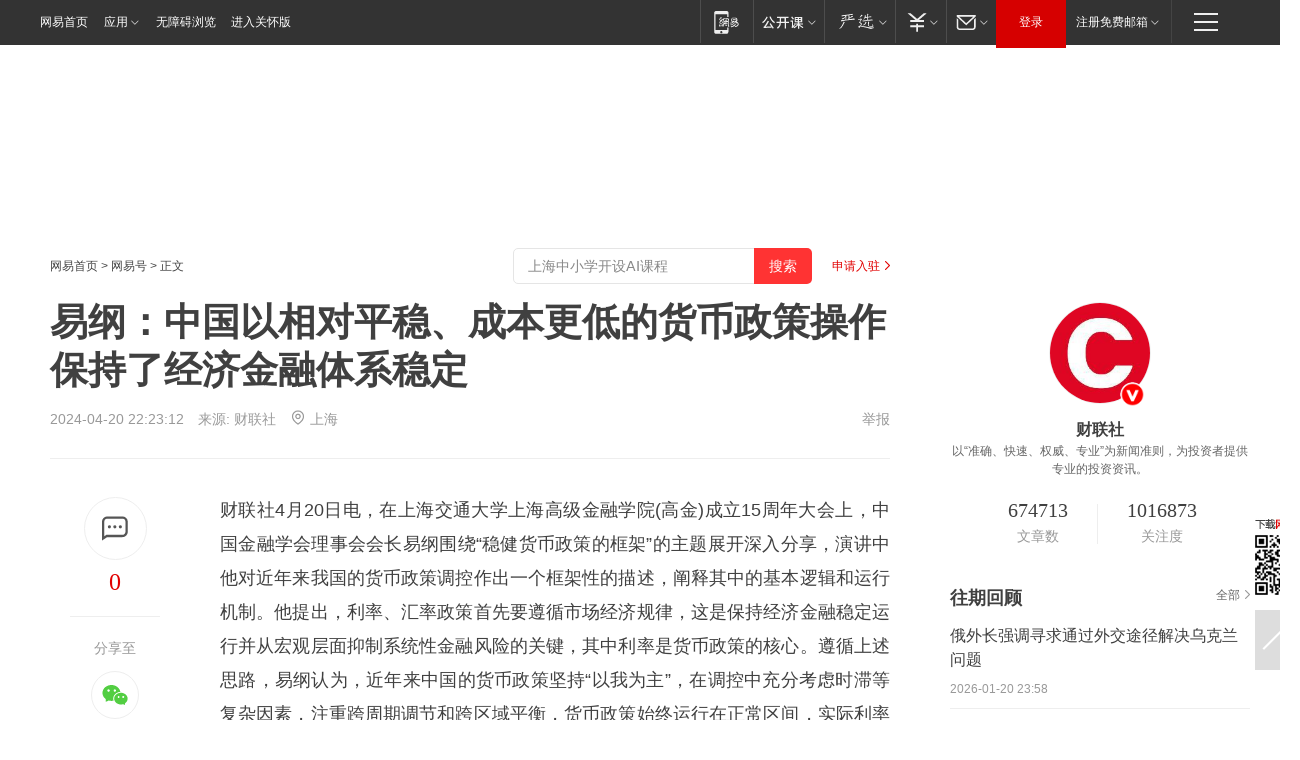

--- FILE ---
content_type: text/html; charset=utf-8
request_url: https://www.163.com/dy/article/J08IJUJR05198CJN.html
body_size: 30171
content:
<!DOCTYPE HTML>

<html id="ne_wrap" data-publishtime="2024-04-20 22:23:12" version="20220428" data-category="财经">
<head>
    <script>
        var hideOuterSearch="0",getReferFrom=function(){var t,e=[{test:/https?:\/\/www\.163\.com[^\/]*?$/i,val:"163_index",type:"url"},{test:/https?\:\/\/.*\.163\.com(?:\/news\/(?:a|d|article)\/|(?:\/[^\/]+)?\/[0-9]{2}\/[0-9]{4}\/[0-9]{2}\/|(?:\/v2)?\/article\/(?:detail\/)?)([^\.\/]+)\.html.*/i,val:"163_doc",type:"url"},{test:/https?:\/\/.*\.163\.com\/(?:news\/v\/|v\/video\/|static\/[0-9]{1}\/|paike\/.*\/)([^\.\/]+)\.html.*/i,val:"163_video",type:"url"},{test:/163\.com$/i,val:"163",type:"domain"},{test:/baidu\.com$/i,val:"baidu",type:"domain"},{test:/sm\.cn$/i,val:"sm",type:"domain"},{test:/sogou\.com$/i,val:"sogou",type:"domain"},{test:/so\.com$/i,val:"360",type:"domain"},{test:/google/i,val:"google",type:"domain"},{test:/bing/i,val:"bing",type:"domain"},{test:/weibo/i,val:"weibo",type:"domain"},{test:/toutiao/i,val:"toutiao",type:"domain"}],i=document.referrer,o="",a="";if(i&&(o=(t=i.match(/^([hH][tT]{2}[pP]:\/\/|[hH][tT]{2}[pP][sS]:\/\/)([^\/]+).*?/))&&t[2]?t[2]:o),o){a=o;for(var r,s=0;s<e.length;s++)if((r=e[s]).test.test("url"===r.type?location.href:o)){a=r.val;break}}return a};function isTargetRefer(t){return!!t&&("baidu"===t||"toutiao"===t||"sm"===t||"google"===t||"360"===t||"sogou"===t||"bing"===t)}isTargetRefer(getReferFrom())&&hideOuterSearch&&"1"===hideOuterSearch&&(window.location.href="https://www.163.com/search?keyword=易纲：中国以相对平稳、成本更低的货币政策操作 保持了经济金融体系稳定");
    </script>
    <title>易纲：中国以相对平稳、成本更低的货币政策操作 保持了经济金融体系稳定|银行家|宏观经济|经济学家_网易订阅</title>
    <meta name="keywords" content="易纲,中国,银行家,货币政策,宏观经济,经济学家,人民币汇率,经济金融体系"/>
    <meta name="description" content="易纲：中国以相对平稳、成本更低的货币政策操作 保持了经济金融体系稳定,易纲,中国,银行家,货币政策,宏观经济,经济学家,人民币汇率,经济金融体系"/>
    <meta name="author" content="网易">
    <meta name="Copyright" content="网易版权所有">
    <link rel="apple-touch-icon" href="https://static.ws.126.net/163/f2e/common/share-icon.png">
    <meta name="msapplication-TileImage" content="https://static.ws.126.net/163/f2e/common/share-icon.png">
    <link rel="mask-icon" href="https://static.ws.126.net/163/f2e/common/share-icon.png">
    <base target="_blank"><!--[if lte IE 6]></base><![endif]-->
    <meta http-equiv="expires" content="0">
    <meta http-equiv="Cache-Control" content="no-transform"/>
    <meta http-equiv="Cache-Control" content="no-siteapp" />
    <meta http-equiv="x-ua-compatible" content="ie=edge">
    <meta property="og:type" content="news">
    <meta property="og:title" content="易纲：中国以相对平稳、成本更低的货币政策操作 保持了经济金融体系稳定">
    <meta property="og:description" content="易纲：中国以相对平稳、成本更低的货币政策操作 保持了经济金融体系稳定,易纲,中国,银行家,货币政策,宏观经济,经济学家,人民币汇率,经济金融体系">
    <meta property="og:url" content="https://www.163.com/dy/article/J08IJUJR05198CJN.html">
    <meta property="article:author" content="网易">
    <meta property="article:published_time" content="2024-04-20T22:23:12+08:00">
    <meta name="referrer" content="always">
    <link rel="alternate" media="only screen and(max-width: 640px)" href="https://m.163.com/dy/article/J08IJUJR05198CJN.html">
    <link rel="canonical" href="https://www.163.com/dy/article/J08IJUJR05198CJN.html">
    <meta name="mobile-agent" content="format=html5; url=https://m.163.com/dy/article/J08IJUJR05198CJN.html">
    <meta name="mobile-agent" content="format=xhtml; url=https://m.163.com/dy/article/J08IJUJR05198CJN.html">
    <meta name="mobile-agent" content="format=wml; url=https://m.163.com/dy/article/J08IJUJR05198CJN.html">
    <script src="https://static.ws.126.net/163/f2e/product/post2020_dy/static/redirect3.1.js?v=20231222" async="async"></script>
    <!--[if lt IE 9]>
    <script type="text/javascript" src="https://static.ws.126.net/163/f2e/post_nodejs/libs/js/html5shiv.min.js"></script><script type="text/javascript" src="https://static.ws.126.net/163/f2e/post_nodejs/libs/js/respond.min.js"></script>
    <![endif]-->
    <script src="https://static.ws.126.net/utf8/assets/js/jquery-1.10.2.min.js"></script>
    <script>jQuery.ajaxSettings.cache = true</script>
    
    <script>(function(){var bp=document.createElement('script');var curProtocol=window.location.protocol.split(':')[0];if(curProtocol==='https'){bp.src='https://zz.bdstatic.com/linksubmit/push.js'}else{bp.src='http://push.zhanzhang.baidu.com/push.js'}var s=document.getElementsByTagName("script")[0];s.parentNode.insertBefore(bp,s)})();;(function(){
var el = document.createElement("script");
el.src = "https://lf1-cdn-tos.bytegoofy.com/goofy/ttzz/push.js?de70e43cfa5b194e21ef889e98d7123a7deb9487dce7ed62313212129c4244a219d1c501ebd3301f5e2290626f5b53d078c8250527fa0dfd9783a026ff3cf719";
el.id = "ttzz";
var s = document.getElementsByTagName("script")[0];
s.parentNode.insertBefore(el, s);
})(window);</script>
    
    <!--include virtual="/special/ntes_common_model/post_dy_css.html" -->
      <script src="https://static.ws.126.net/163/f2e/libs/hls.min.js"></script>
    <link href="https://static.ws.126.net/163/f2e/product/post2020_dy/static/css/main.cee60e51.css" rel="stylesheet">
</head>
<body aria-url="https://www.163.com/dy/article/J08IJUJR05198CJN_pdya11y.html" class="float_ad_flag">
    <!-- header -->
    <link rel="stylesheet" href="https://static.ws.126.net/163/f2e/commonnav2019/css/commonnav_headcss-fad753559b.css"/>
<!-- urs -->
<script _keep="true" src="https://urswebzj.nosdn.127.net/webzj_cdn101/message.js" type="text/javascript"></script>
<div class="ntes_nav_wrap" id="js_N_NTES_wrap">
  <div class="ntes-nav" id="js_N_nav">
    <div class="ntes-nav-main clearfix">
            <div class="c-fl" id="js_N_nav_left">
        <a class="ntes-nav-index-title ntes-nav-entry-wide c-fl" href="https://www.163.com/" title="网易首页">网易首页</a>
        <!-- 应用 -->
        <div class="js_N_navSelect ntes-nav-select ntes-nav-select-wide ntes-nav-app  c-fl">
          <a href="https://www.163.com/#f=topnav" class="ntes-nav-select-title ntes-nav-entry-bgblack JS_NTES_LOG_FE">应用
            <em class="ntes-nav-select-arr"></em>
          </a>
          <div class="ntes-nav-select-pop">
            <ul class="ntes-nav-select-list clearfix">
              <li>
                <a href="https://m.163.com/newsapp/#f=topnav">
                  <span>
                    <em class="ntes-nav-app-newsapp">网易新闻</em>
                  </span>
                </a>
              </li>
              <li>
                <a href="https://open.163.com/#f=topnav">
                  <span>
                    <em class="ntes-nav-app-open">网易公开课</em>
                  </span>
                </a>
              </li>
              <li>
                <a href="https://hongcai.163.com/?from=pcsy-button">
                  <span>
                    <em class="ntes-nav-app-hongcai">网易红彩</em>
                  </span>
                </a>
              </li>
              <li>
                <a href="https://u.163.com/aosoutbdbd8">
                  <span>
                    <em class="ntes-nav-app-yanxuan">网易严选</em>
                  </span>
                </a>
              </li>
              <li>
                <a href="https://mail.163.com/client/dl.html?from=mail46">
                  <span>
                    <em class="ntes-nav-app-mail">邮箱大师</em>
                  </span>
                </a>
              </li>
              <li class="last">
                <a href="https://study.163.com/client/download.htm?from=163app&utm_source=163.com&utm_medium=web_app&utm_campaign=business">
                  <span>
                    <em class="ntes-nav-app-study">网易云课堂</em>
                  </span>
                </a>
              </li>
            </ul>
          </div>
        </div>
      </div>
      <div class="c-fr">
        <!-- 片段开始 -->
        <div class="ntes-nav-quick-navigation">
          <a rel="noreferrer"class="ntes-nav-quick-navigation-btn" id="js_N_ntes_nav_quick_navigation_btn" target="_self">
            <em>快速导航
              <span class="menu1"></span>
              <span class="menu2"></span>
              <span class="menu3"></span>
            </em>
          </a>
          <div class="ntes-quicknav-pop" id="js_N_ntes_quicknav_pop">
            <div class="ntes-quicknav-list">
              <div class="ntes-quicknav-content">
                <ul class="ntes-quicknav-column ntes-quicknav-column-1">
                  <li>
                    <h3>
                      <a href="https://news.163.com">新闻</a>
                    </h3>
                  </li>
                  <li>
                    <a href="https://news.163.com/domestic">国内</a>
                  </li>
                  <li>
                    <a href="https://news.163.com/world">国际</a>
                  </li>
                  <li>
                    <a href="https://news.163.com/special/wangsansanhome/">王三三</a>
                  </li>
                </ul>
                <ul class="ntes-quicknav-column ntes-quicknav-column-2">
                  <li>
                    <h3>
                      <a href="https://sports.163.com">体育</a>
                    </h3>
                  </li>
                  <li>
                    <a href="https://sports.163.com/nba">NBA</a>
                  </li>
                  <li>
                    <a href="https://sports.163.com/cba">CBA</a>
                  </li>
                  <li>
                    <a href="https://sports.163.com/allsports">综合</a>
                  </li>
                  <li>
                    <a href="https://sports.163.com/zc">中超</a>
                  </li>
                  <li>
                    <a href="https://sports.163.com/world">国际足球</a>
                  </li>
                  <li>
                    <a href="https://sports.163.com/yc">英超</a>
                  </li>
                  <li>
                    <a href="https://sports.163.com/xj">西甲</a>
                  </li>
                  <li>
                    <a href="https://sports.163.com/yj">意甲</a>
                  </li>
                </ul>
                <ul class="ntes-quicknav-column ntes-quicknav-column-3">
                  <li>
                    <h3>
                      <a href="https://ent.163.com">娱乐</a>
                    </h3>
                  </li>
                  <li>
                    <a href="https://ent.163.com/star">明星</a>
                  </li>
                  <li>
                    <a href="https://ent.163.com/movie">电影</a>
                  </li>
                  <li>
                    <a href="https://ent.163.com/tv">电视</a>
                  </li>
                  <li>
                    <a href="https://ent.163.com/music">音乐</a>
                  </li>
                  <li>
                    <a href="https://ent.163.com/special/fmgs/">封面故事</a>
                  </li>
                </ul>
                <ul class="ntes-quicknav-column ntes-quicknav-column-4">
                  <li>
                    <h3>
                      <a href="https://money.163.com">财经</a>
                    </h3>
                  </li>
                  <li>
                    <a href="https://money.163.com/stock">股票</a>
                  </li>
                  <li>
                    <a href="https://money.163.com/special/caijingyuanchuang/">原创</a>
                  </li>
                  <li>
                    <a href="https://money.163.com/special/wycjzk-pc/">智库</a>
                  </li>
                </ul>
                <ul class="ntes-quicknav-column ntes-quicknav-column-5">
                  <li>
                    <h3>
                      <a href="https://auto.163.com">汽车</a>
                    </h3>
                  </li>
                  <li>
                    <a href="https://auto.163.com/buy">购车</a>
                  </li>
                  <li>
                    <a href="http://product.auto.163.com">车型库</a>
                  </li>
                </ul>
                <ul class="ntes-quicknav-column ntes-quicknav-column-6">
                  <li>
                    <h3>
                      <a href="https://tech.163.com">科技</a>
                    </h3>
                  </li>
                  <li>
                    <a href="https://tech.163.com/smart/">网易智能</a>
                  </li>
                  <li>
                    <a href="https://tech.163.com/special/S1554800475317/">原创</a>
                  </li>
                  <li>
                    <a href="https://tech.163.com/it">IT</a>
                  </li>
                  <li>
                    <a href="https://tech.163.com/internet">互联网</a>
                  </li>
                  <li>
                    <a href="https://tech.163.com/telecom/">通信</a>
                  </li>
                </ul>
                <ul class="ntes-quicknav-column ntes-quicknav-column-7">
                  <li>
                    <h3>
                      <a href="https://fashion.163.com">时尚</a>
                    </h3>
                  </li>
                  <li>
                    <a href="https://fashion.163.com/art">艺术</a>
                  </li>
                  <li>
                    <a href="https://travel.163.com">旅游</a>
                  </li>
                </ul>
                <ul class="ntes-quicknav-column ntes-quicknav-column-8">
                  <li>
                    <h3>
                      <a href="https://mobile.163.com">手机</a>
                      <span>/</span>
                      <a href="https://digi.163.com/">数码</a>
                    </h3>
                  </li>
                  <li>
                    <a href="https://mobile.163.com/special/jqkj_list/">惊奇科技</a>
                  </li>
                  <li>
                    <a href="https://mobile.163.com/special/cpshi_list/">易评机</a>
                  </li>
                  <li>
                    <a href="https://hea.163.com/">家电</a>
                  </li>
                </ul>
                <ul class="ntes-quicknav-column ntes-quicknav-column-9">
                  <li>
                    <h3>
                      <a href="https://house.163.com">房产</a>
                      <span>/</span>
                      <a href="https://home.163.com">家居</a>
                    </h3>
                  </li>
                  <li>
                    <a href="https://bj.house.163.com">北京房产</a>
                  </li>
                  <li>
                    <a href="https://sh.house.163.com">上海房产</a>
                  </li>
                  <li>
                    <a href="https://gz.house.163.com">广州房产</a>
                  </li>
                  <li>
                    <a href="https://xf.house.163.com/">楼盘库</a>
                  </li>
                  <li>
                    <a href="https://designer.home.163.com/search">设计师库</a>
                  </li>
                  <li>
                    <a href="https://photo.home.163.com/">案例库</a>
                  </li>
                </ul>
                <ul class="ntes-quicknav-column ntes-quicknav-column-11">
                  <li>
                    <h3>
                      <a href="https://edu.163.com">教育</a>
                    </h3>
                  </li>
                  <li>
                    <a href="https://edu.163.com/liuxue">留学</a>
                  </li>
                  <li>
                    <a href="https://edu.163.com/gaokao">高考</a>
                  </li>
                </ul>
                <div class="ntes-nav-sitemap">
                  <a href="https://sitemap.163.com/">
                    <i></i>查看网易地图</a>
                </div>
              </div>
            </div>
          </div>
        </div>
        <div class="c-fr">
          <div class="c-fl" id="js_N_navLoginBefore">
            <div id="js_N_navHighlight" class="js_loginframe ntes-nav-login ntes-nav-login-normal">
              <a href="https://reg.163.com/" class="ntes-nav-login-title" id="js_N_nav_login_title">登录</a>
              <div class="ntes-nav-loginframe-pop" id="js_N_login_wrap">
                <!--加载登陆组件-->
              </div>
            </div>
            <div class="js_N_navSelect ntes-nav-select ntes-nav-select-wide  JS_NTES_LOG_FE c-fl">
              <a class="ntes-nav-select-title ntes-nav-select-title-register" href="https://mail.163.com/register/index.htm?from=163navi&regPage=163">注册免费邮箱
                <em class="ntes-nav-select-arr"></em>
              </a>
              <div class="ntes-nav-select-pop">
                <ul class="ntes-nav-select-list clearfix" style="width:210px;">
                  <li>
                    <a href="https://reg1.vip.163.com/newReg1/reg?from=new_topnav&utm_source=new_topnav">
                      <span style="width:190px;">注册VIP邮箱（特权邮箱，付费）</span>
                    </a>
                  </li>
                  <li class="last JS_NTES_LOG_FE">
                    <a href="https://mail.163.com/client/dl.html?from=mail46">
                      <span style="width:190px;">免费下载网易官方手机邮箱应用</span>
                    </a>
                  </li>
                </ul>
              </div>
            </div>
          </div>
          <div class="c-fl" id="js_N_navLoginAfter" style="display:none">
            <div id="js_N_logined_warp" class="js_N_navSelect ntes-nav-select ntes-nav-logined JS_NTES_LOG_FE">
              <a class="ntes-nav-select-title ntes-nav-logined-userinfo">
                <span id="js_N_navUsername" class="ntes-nav-logined-username"></span>
                <em class="ntes-nav-select-arr"></em>
              </a>
              <div id="js_login_suggest_wrap" class="ntes-nav-select-pop">
                <ul id="js_logined_suggest" class="ntes-nav-select-list clearfix"></ul>
              </div>
            </div>
            <a class="ntes-nav-entry-wide c-fl" target="_self" id="js_N_navLogout">安全退出</a>
          </div>
        </div>

        <ul class="ntes-nav-inside">
          <li>
            <div class="js_N_navSelect ntes-nav-select c-fl">
              <a href="https://www.163.com/newsapp/#f=163nav" class="ntes-nav-mobile-title ntes-nav-entry-bgblack">
                <em class="ntes-nav-entry-mobile">移动端</em>
              </a>
              <div class="qrcode-img">
                <a href="https://www.163.com/newsapp/#f=163nav">
                  <img src="//static.ws.126.net/f2e/include/common_nav/images/topapp.jpg">
                </a>
              </div>
            </div>
          </li>
          <li>
            <div class="js_N_navSelect ntes-nav-select c-fl">
              <a id="js_love_url" href="https://open.163.com/#ftopnav0" class="ntes-nav-select-title ntes-nav-select-title-huatian ntes-nav-entry-bgblack">
                <em class="ntes-nav-entry-huatian">网易公开课</em>
                <em class="ntes-nav-select-arr"></em>
                <span class="ntes-nav-msg">
                  <em class="ntes-nav-msg-num"></em>
                </span>
              </a>
              <div class="ntes-nav-select-pop ntes-nav-select-pop-huatian">
                <ul class="ntes-nav-select-list clearfix">
                  <li>
                    <a href="https://open.163.com/ted/#ftopnav1">
                      <span>TED</span>
                    </a>
                  </li>
                  <li>
                    <a href="https://open.163.com/cuvocw/#ftopnav2">
                      <span>中国大学视频公开课</span>
                    </a>
                  </li>
                  <li>
                    <a href="https://open.163.com/ocw/#ftopnav3">
                      <span>国际名校公开课</span>
                    </a>
                  </li>
                  <li>
                    <a href="https://open.163.com/appreciation/#ftopnav4">
                      <span>赏课·纪录片</span>
                    </a>
                  </li>
                  <li>
                    <a href="https://vip.open.163.com/#ftopnav5">
                      <span>付费精品课程</span>
                    </a>
                  </li>
                  <li>
                    <a href="https://open.163.com/special/School/beida.html#ftopnav6">
                      <span>北京大学公开课</span>
                    </a>
                  </li>
                  <li class="last">
                    <a href="https://open.163.com/newview/movie/courseintro?newurl=ME7HSJR07#ftopnav7">
                      <span>英语课程学习</span>
                    </a>
                  </li>
                </ul>
              </div>
            </div>
          </li>
          <li>
            <div class="js_N_navSelect ntes-nav-select c-fl">
              <a id="js_lofter_icon_url" href="https://you.163.com/?from=web_fc_menhu_xinrukou_1" class="ntes-nav-select-title ntes-nav-select-title-lofter ntes-nav-entry-bgblack">
                <em class="ntes-nav-entry-lofter">网易严选</em>
                <em class="ntes-nav-select-arr"></em>
                <span class="ntes-nav-msg" id="js_N_navLofterMsg">
                  <em class="ntes-nav-msg-num"></em>
                </span>
              </a>
              <div class="ntes-nav-select-pop ntes-nav-select-pop-lofter">
                <ul id="js_lofter_pop_url" class="ntes-nav-select-list clearfix">
                  <li>
                    <a href="https://act.you.163.com/act/pub/ABuyLQKNmKmK.html?from=out_ynzy_xinrukou_2">
                      <span>新人特价</span>
                    </a>
                  </li>
                  <li>
                    <a href="https://you.163.com/topic/v1/pub/Pew1KBH9Au.html?from=out_ynzy_xinrukou_3">
                      <span>9.9专区</span>
                    </a>
                  </li>
                  <li>
                    <a href="https://you.163.com/item/newItemRank?from=out_ynzy_xinrukou_4">
                      <span>新品热卖</span>
                    </a>
                  </li>
                  <li>
                    <a href="https://you.163.com/item/recommend?from=out_ynzy_xinrukou_5">
                      <span>人气好物</span>
                    </a>
                  </li>
                  <li>
                    <a href="https://you.163.com/item/list?categoryId=1005000&from=out_ynzy_xinrukou_7">
                      <span>居家生活</span>
                    </a>
                  </li>
                  <li>
                    <a href="https://you.163.com/item/list?categoryId=1010000&from=out_ynzy_xinrukou_8">
                      <span>服饰鞋包</span>
                    </a>
                  </li>
                  <li>
                    <a href="https://you.163.com/item/list?categoryId=1011000&from=out_ynzy_xinrukou_9">
                      <span>母婴亲子</span>
                    </a>
                  </li>
                  <li class="last">
                    <a href="https://you.163.com/item/list?categoryId=1005002&from=out_ynzy_xinrukou_10">
                      <span>美食酒水</span>
                    </a>
                  </li>
                </ul>
              </div>
            </div>
          </li>
          <li>
            <div class="js_N_navSelect ntes-nav-select c-fl">
              <a href="https://ecard.163.com/" class="ntes-nav-select-title
        ntes-nav-select-title-money ntes-nav-entry-bgblack">
                <em class="ntes-nav-entry-money">支付</em>
                <em class="ntes-nav-select-arr"></em>
              </a>
              <div class="ntes-nav-select-pop ntes-nav-select-pop-temp">
                <ul class="ntes-nav-select-list clearfix">
                  <li>
                    <a href="https://ecard.163.com/#f=topnav">
                      <span>一卡通充值</span>
                    </a>
                  </li>
                  <li>
                    <a href="https://ecard.163.com/script/index#f=topnav">
                      <span>一卡通购买</span>
                    </a>
                  </li>
                  <li>
                    <a href="https://epay.163.com/">
                      <span>我的网易支付</span>
                    </a>
                  </li>
                  <li class="last">
                    <a href="https://globalpay.163.com/home">
                      <span>网易跨境支付</span>
                    </a>
                  </li>
                </ul>
              </div>
            </div>
          </li>
          <li>
            <div class="js_N_navSelect ntes-nav-select c-fl">
              <a id="js_mail_url" rel="noreferrer"class="ntes-nav-select-title
        ntes-nav-select-title-mail ntes-nav-entry-bgblack">
                <em class="ntes-nav-entry-mail">邮箱</em>
                <em class="ntes-nav-select-arr"></em>
                <span class="ntes-nav-msg" id="js_N_navMailMsg">
                  <em class="ntes-nav-msg-num" id="js_N_navMailMsgNum"></em>
                </span>
              </a>
              <div class="ntes-nav-select-pop ntes-nav-select-pop-mail">
                <ul class="ntes-nav-select-list clearfix">
                  <li>
                    <a href="https://email.163.com/#f=topnav">
                      <span>免费邮箱</span>
                    </a>
                  </li>
                  <li>
                    <a href="https://vipmail.163.com/#f=topnav">
                      <span>VIP邮箱</span>
                    </a>
                  </li>
                  <li>
                    <a href="https://qiye.163.com/?from=NetEase163top">
                      <span>企业邮箱</span>
                    </a>
                  </li>
                  <li>
                    <a href="https://mail.163.com/register/index.htm?from=ntes_nav&regPage=163">
                      <span>免费注册</span>
                    </a>
                  </li>
                  <li class="last">
                    <a href="https://mail.163.com/dashi/dlpro.html?from=mail46">
                      <span>客户端下载</span>
                    </a>
                  </li>
                </ul>
              </div>
            </div>
          </li>
        </ul>
      </div>
    </div>
  </div>
</div>
<script src="https://static.ws.126.net/163/f2e/commonnav2019/js/commonnav_headjs-8e9e7c8602.js"></script>
    <!-- content -->
    <div class="wrapper clearfix" id="contain" data-wemediaid="W9134376500406341555" data-docid="J08IJUJR05198CJN" data-ptime="2024-04-20 22:23:12" data-hidead="false"  data-h-account="-"  data-ispay="false" data-adv="">
        
        <div class="post_area post_columnad_top" data-adid="article_dy_column_1" style="margin-top: 30px; height:125px;">
            <!-- 网易号文章通发页顶部通栏 -->
<div style="position:relative;">
<div class="at_item common_ad_item top_ad_column" adType="topColumnAd" normalw="1200" normalh="125" requestUrl="https://nex.163.com/q?app=7BE0FC82&c=dyarticle&l=11&site=netease&affiliate=163&cat=dyarticle&type=column1200x125&location=1"></div>
<a href="javascript:;" target="_self" class="ad_hover_href"></a>
</div>
        </div>
        
        <div class="post_main">
            
            <!-- crumb -->
            <div class="post_crumb">
                <a href="https://www.163.com/">网易首页</a> &gt; <a href="https://dy.163.com/">网易号</a> &gt; 正文
                <a class="to_reg" href="https://dy.163.com/wemedia/index.html">申请入驻</a>
				<div id="netease_search"  style=" margin: -12px 20px 0 0; vertical-align: top; float:right;"></div>
              	<script>window.UID_TARGET = ['0', '1', '2', '3', '4', '5', '6', '7']</script>
				<script src="https://static.ws.126.net/163/f2e/modules/search2022/search2022.cdbc9331.js" async></script>
            </div>
            
            
            <h1 class="post_title">易纲：中国以相对平稳、成本更低的货币政策操作 保持了经济金融体系稳定</h1>
            <!--keywordsList beigin-->
            
            <!--keywordsList end-->
            <!-- 来源 -->
            <div class="post_info">
                
                    
                      2024-04-20 22:23:12　来源: <a href="https://www.163.com/dy/media/T1442472327522.html">财联社</a>
                    <img src="https://static.ws.126.net/163/f2e/dy_media/dy_media/static/images/ipLocation.f6d00eb.svg" style="vertical-align: top;margin: -7px 0 0 6px;">上海
                    
                
                &nbsp;<a href="https://www.163.com/special/0077jt/tipoff.html?title=%E6%98%93%E7%BA%B2%EF%BC%9A%E4%B8%AD%E5%9B%BD%E4%BB%A5%E7%9B%B8%E5%AF%B9%E5%B9%B3%E7%A8%B3%E3%80%81%E6%88%90%E6%9C%AC%E6%9B%B4%E4%BD%8E%E7%9A%84%E8%B4%A7%E5%B8%81%E6%94%BF%E7%AD%96%E6%93%8D%E4%BD%9C%20%E4%BF%9D%E6%8C%81%E4%BA%86%E7%BB%8F%E6%B5%8E%E9%87%91%E8%9E%8D%E4%BD%93%E7%B3%BB%E7%A8%B3%E5%AE%9A" target="_blank" class="post_jubao">举报</a>
            </div>
            <div class="post_content" id="content" data-cover="">
                <div class="post_top">
                    
                    <div class="post_top_tie">
                        <a class="post_top_tie_icon" target="_self" href="#post_comment_area" title="快速发贴"></a>
                        <a class="post_top_tie_count js-tielink js-tiejoincount" href="#" title="点击查看跟贴">0</a>
                    </div>
                    
                    <div class="post_top_share">
                        <span class="post_top_share_title">分享至</span>
                        <ul class="post_share">
                            <li class="share_weixin js_weixin">
                                <a href="javascript:;" target="_self"><i title="分享到微信"></i></a>
                            </li>
                            <li class="share_weibo js_share" data-type="weibo">
                                <a href="javascript:;" target="_self"><i title="分享到新浪微博"></i></a>
                            </li>
                            <li class="share_qzone js_share" data-type="qzone">
                                <a href="javascript:;" target="_self"><i title="分享到QQ空间"></i></a>
                            </li>
                        </ul>
                        <div class="js_qrcode_wrap hidden" id="js_qrcode_top">
                            <div class="js_qrcode_arr"></div>
                            <a href="javascript:;" target="_self" class="js_qrcode_close" title="关闭"></a>
                            <div class="js_qrcode_img js_share_qrcode"></div>
                            <p>用微信扫码二维码</p>
                            <p>分享至好友和朋友圈</p>
                        </div>
                    </div>
                </div>
                
                <div class="post_body">
                    <p id="2L7R4DQ9"> 财联社4月20日电，在上海交通大学上海高级金融学院(高金)成立15周年大会上，中国金融学会理事会会长易纲围绕“稳健货币政策的框架”的主题展开深入分享，演讲中他对近年来我国的货币政策调控作出一个框架性的描述，阐释其中的基本逻辑和运行机制。他提出，利率、汇率政策首先要遵循市场经济规律，这是保持经济金融稳定运行并从宏观层面抑制系统性金融风险的关键，其中利率是货币政策的核心。遵循上述思路，易纲认为，近年来中国的货币政策坚持“以我为主”，在调控中充分考虑时滞等复杂因素，注重跨周期调节和跨区域平衡，货币政策始终运行在正常区间，实际利率与潜在经济增速大体匹配，人民币汇率弹性显著增强，促进了宏观经济稳定。总体看中国以相对平稳、成本更低的货币政策操作，保持了经济金融体系稳定，促进了经济高质量发展。</p>
                </div>
                
                
                    
                    
                <div class="post_statement">
                    <span class="bg"></span>
                    
                    <p>特别声明：以上内容(如有图片或视频亦包括在内)为自媒体平台“网易号”用户上传并发布，本平台仅提供信息存储服务。</p>
                    <p>Notice: The content above (including the pictures and videos if any) is uploaded and posted by a user of NetEase Hao, which is a social media platform and only provides information storage services.</p>
                    
                </div>
                <!-- tie -->
                <link rel="stylesheet" href="https://static.ws.126.net/163/f2e/tie-sdk/tie-2020-11b4ffc1a813dfcc799e.css">
<script>
  var loadMessageError2 = function () {
      // message加载失败降级到nginx,产品可以在load事件重新初始化
      var cdnPath = 'https://dl.reg.163.com/webzj/ngx/message.js';
      var script = document.createElement('script');
      script.src = cdnPath;
      document.body.appendChild(script);
  }
  var loadMessageError1 = function () {
      // message加载失败降级备份cdn域名,产品可以在load事件重新初始化
      var cdnPath = 'https://webzj.netstatic.net/webzj_cdn101/message4.js';
      var script = document.createElement('script');
      script.src = cdnPath;
      script.onerror = loadMessageError2
      document.body.appendChild(script);
  }  
</script>
<script onerror="loadMessageError1()" src="https://urswebzj.nosdn.127.net/webzj_cdn101/message.js"></script>
<script type="text/javascript" src="https://acstatic-dun.126.net/tool.min.js"></script>
<script type="text/javascript">
  //初始化反作弊
  var wm = null;
  // 只需初始化一次
  initWatchman({
    productNumber: 'YD00157343455660',
    onload: function (instance) {
      wm = instance
    }
  });
</script>
<script type="text/javascript" src="https://static.ws.126.net/163/f2e/tie-sdk/tie-2020-11b4ffc1a813dfcc799e.js"></script>

                <div class="tie-areas post_comment" id="post_comment_area">
                    <div id="tie"></div>
                </div>
                <script type="text/javascript" language="javascript">
                    var isShowComments = true, tieChannel = "";
                </script>
                <script>
                    (function () {
                        if (window.isShowComments === undefined) {
                            window.isShowComments = true;
                        }
                        var config = {
                            "productKey": "a2869674571f77b5a0867c3d71db5856",
                            "docId": "J08IJUJR05198CJN", //"data.article.postid", "FNMG85GQ0514HDQI"
                            "target": document.getElementById("tie"),
                            "operators": ["up", "down", "reply", "share"],
                            "isShowComments": isShowComments,   //是否显示帖子列表
                            "hotSize": 3,   //热门跟贴列表 展示3 条
                            "newSize": 2,   //最新跟贴列表 展示 10 条
                            "showPaging": false, //显示分页栏
                            "submitType": "commentPage"   //新发帖子的展现形式：停留在当前页面(currentPage) | 跳转到跟贴详情页(commentPage)
                        };
                        Tie.init(config, function(data) {});
                    })();
                </script>
                <!-- next -->
                <div class="post_next hidden">
                    <div class="post_next_name"><i>/</i><span>阅读下一篇</span><i>/</i></div>
                    <h3><a id="js_next" href=""></a></h3>
                    <div class="post_next_to">
                        <a href="https://www.163.com/?f=post2020_dy">返回网易首页</a>
                        <a href="https://www.163.com/newsapp/#f=post2020_dy">下载网易新闻客户端</a>
                    </div>
                </div>
                
            </div>
            <!-- recommend -->
            <div class="post_recommends js-tab-mod" data-event="click" >
                <div class="post_recommends_titles">
                    <div class="post_recommends_title js-tab">相关推荐</div>
                    
                    <div class="post_recommends_title js-tab">热点推荐</div>
                    
                </div>
                <div class="post_recommends_ulist js-content">
                    <ul class="post_recommends_list">
                        
                        
                        
                        
                    	
                        
                        <li class="post_recommend">
                            
                            <a class="post_recommend_img" href="https://www.163.com/news/article/KJO4AVMQ000189PS.html?f=post2020_dy_recommends">
                                <img src="https://nimg.ws.126.net/?url=http://cms-bucket.ws.126.net/2026/0120/ebefe182p00t95smh004fc0009c0070c.png&thumbnail=140y88&quality=80&type=jpg" onerror="this.onerror=''; this.src='https://static.ws.126.net/dy/images/default180x120.jpg'">
                            </a>
                            
                            <div class="post_recommend_info">
                                <h3 class="post_recommend_title"><a href="https://www.163.com/news/article/KJO4AVMQ000189PS.html?f=post2020_dy_recommends">冯德莱恩:欧盟决定永久冻结俄罗斯资产并保留使用权利</a></h3>
                                <p class="post_recommend_time">央视新闻客户端 2026-01-20 18:45:02</p>
                                
                                <a href="https://www.163.com/news/article/KJO4AVMQ000189PS.html?f=post2020_dy_recommends" class="post_recommend_tie">
                                    <span class="post_recommend_tie_inner">
                                        <span class="post_recommend_tie_icon">
                                            <i></i> 9789
                                        </span>
                                        <span class="post_recommend_tie_text">
                                            <em>跟贴</em> 9789
                                        </span>
                                    </span>
                                </a>
                                
                            </div>
                        </li>
                        
                        
                        
                    	
                        
                        <li class="post_recommend">
                            
                            <a class="post_recommend_img" href="https://www.163.com/dy/article/KJNH044U055040N3.html?f=post2020_dy_recommends">
                                <img src="https://nimg.ws.126.net/?url=http://dingyue.ws.126.net/2026/0120/db885402j00t95b7o0027d000u000smg.jpg&thumbnail=140y88&quality=80&type=jpg" onerror="this.onerror=''; this.src='https://static.ws.126.net/dy/images/default180x120.jpg'">
                            </a>
                            
                            <div class="post_recommend_info">
                                <h3 class="post_recommend_title"><a href="https://www.163.com/dy/article/KJNH044U055040N3.html?f=post2020_dy_recommends">不少上海人接到"特殊来电" 官方提醒:立即挂断别回拨</a></h3>
                                <p class="post_recommend_time">上观新闻 2026-01-20 13:04:03</p>
                                
                                <a href="https://www.163.com/dy/article/KJNH044U055040N3.html?f=post2020_dy_recommends" class="post_recommend_tie">
                                    <span class="post_recommend_tie_inner">
                                        <span class="post_recommend_tie_icon">
                                            <i></i> 404
                                        </span>
                                        <span class="post_recommend_tie_text">
                                            <em>跟贴</em> 404
                                        </span>
                                    </span>
                                </a>
                                
                            </div>
                        </li>
                        
                        
                        
                    	
                      	<div class="post_recommend artificial_collect_item"></div>
                    	
                        
                        <li class="post_recommend">
                            
                            <a class="post_recommend_img" href="https://www.163.com/news/article/KJNO8BR000019K82.html?f=post2020_dy_recommends">
                                <img src="https://nimg.ws.126.net/?url=http://cms-bucket.ws.126.net/2026/0120/2a5ace5ap00t95k4a00ahc000s600e3c.png&thumbnail=140y88&quality=80&type=jpg" onerror="this.onerror=''; this.src='https://static.ws.126.net/dy/images/default180x120.jpg'">
                            </a>
                            
                            <div class="post_recommend_info">
                                <h3 class="post_recommend_title"><a href="https://www.163.com/news/article/KJNO8BR000019K82.html?f=post2020_dy_recommends">浙江再添一座GDP万亿之城</a></h3>
                                <p class="post_recommend_time">浙江新闻 2026-01-20 15:39:00</p>
                                
                                <a href="https://www.163.com/news/article/KJNO8BR000019K82.html?f=post2020_dy_recommends" class="post_recommend_tie">
                                    <span class="post_recommend_tie_inner">
                                        <span class="post_recommend_tie_icon">
                                            <i></i> 271
                                        </span>
                                        <span class="post_recommend_tie_text">
                                            <em>跟贴</em> 271
                                        </span>
                                    </span>
                                </a>
                                
                            </div>
                        </li>
                        
                        
                        
                    	
                      	<div class="post_recommend artificial_collect_item"></div>
                    	
                        
                        <li class="post_recommend">
                            
                            <a class="post_recommend_img" href="https://www.163.com/dy/article/KJNTOOQJ0514R9P4.html?f=post2020_dy_recommends">
                                <img src="https://nimg.ws.126.net/?url=http://bjnewsrec-cv.ws.126.net/little2676f9c7d0fj00t95m6o001jd000sg00hyg.jpg&thumbnail=140y88&quality=80&type=jpg" onerror="this.onerror=''; this.src='https://static.ws.126.net/dy/images/default180x120.jpg'">
                            </a>
                            
                            <div class="post_recommend_info">
                                <h3 class="post_recommend_title"><a href="https://www.163.com/dy/article/KJNTOOQJ0514R9P4.html?f=post2020_dy_recommends">迎来千胜的广东宏远男篮，这30年为中国职业篮球带来了什么</a></h3>
                                <p class="post_recommend_time">澎湃新闻 2026-01-20 16:47:14</p>
                                
                                <a href="https://www.163.com/dy/article/KJNTOOQJ0514R9P4.html?f=post2020_dy_recommends" class="post_recommend_tie">
                                    <span class="post_recommend_tie_inner">
                                        <span class="post_recommend_tie_icon">
                                            <i></i> 133
                                        </span>
                                        <span class="post_recommend_tie_text">
                                            <em>跟贴</em> 133
                                        </span>
                                    </span>
                                </a>
                                
                            </div>
                        </li>
                        
                        
                        
                    	
                        
                        <li class="post_recommend">
                            
                            <a class="post_recommend_img" href="https://www.163.com/dy/article/KJNF24JL05129QAF.html?f=post2020_dy_recommends">
                                <img src="https://nimg.ws.126.net/?url=http://cms-bucket.ws.126.net/2026/0120/b294b93ej00t95bpu000yc0009c0070c.jpg&thumbnail=140y88&quality=80&type=jpg" onerror="this.onerror=''; this.src='https://static.ws.126.net/dy/images/default180x120.jpg'">
                            </a>
                            
                            <div class="post_recommend_info">
                                <h3 class="post_recommend_title"><a href="https://www.163.com/dy/article/KJNF24JL05129QAF.html?f=post2020_dy_recommends">广东一地通报：12名校级班子成员，被免职</a></h3>
                                <p class="post_recommend_time">南方都市报 2026-01-20 12:30:46</p>
                                
                                <a href="https://www.163.com/dy/article/KJNF24JL05129QAF.html?f=post2020_dy_recommends" class="post_recommend_tie">
                                    <span class="post_recommend_tie_inner">
                                        <span class="post_recommend_tie_icon">
                                            <i></i> 41
                                        </span>
                                        <span class="post_recommend_tie_text">
                                            <em>跟贴</em> 41
                                        </span>
                                    </span>
                                </a>
                                
                            </div>
                        </li>
                        
                        
                        
                    	
                      	<div class="post_recommend artificial_collect_item"></div>
                    	
                        
                        <li class="post_recommend">
                            
                            <a class="post_recommend_img" href="https://www.163.com/dy/article/KJNDTJA0053469LG.html?f=post2020_dy_recommends">
                                <img src="https://nimg.ws.126.net/?url=http://cms-bucket.ws.126.net/2026/0120/35d187a6p00t95bk3003dc0009c0070c.png&thumbnail=140y88&quality=80&type=jpg" onerror="this.onerror=''; this.src='https://static.ws.126.net/dy/images/default180x120.jpg'">
                            </a>
                            
                            <div class="post_recommend_info">
                                <h3 class="post_recommend_title"><a href="https://www.163.com/dy/article/KJNDTJA0053469LG.html?f=post2020_dy_recommends">南京一下雪就梦回“金陵”，苏州市民凌晨四点坐火车打卡雪中的明孝陵</a></h3>
                                <p class="post_recommend_time">极目新闻 2026-01-20 12:10:15</p>
                                
                                <a href="https://www.163.com/dy/article/KJNDTJA0053469LG.html?f=post2020_dy_recommends" class="post_recommend_tie">
                                    <span class="post_recommend_tie_inner">
                                        <span class="post_recommend_tie_icon">
                                            <i></i> 76
                                        </span>
                                        <span class="post_recommend_tie_text">
                                            <em>跟贴</em> 76
                                        </span>
                                    </span>
                                </a>
                                
                            </div>
                        </li>
                        
                        
                        
                    	
                      	<div class="post_recommend artificial_collect_item"></div>
                    	
                        
                        <li class="post_recommend">
                            
                            <a class="post_recommend_img" href="https://www.163.com/dy/article/KJNMPAP80512B07B.html?f=post2020_dy_recommends">
                                <img src="https://nimg.ws.126.net/?url=http://bjnewsrec-cv.ws.126.net/little1408a5347dfj00t95hch001rd000u000gwg.jpg&thumbnail=140y88&quality=80&type=jpg" onerror="this.onerror=''; this.src='https://static.ws.126.net/dy/images/default180x120.jpg'">
                            </a>
                            
                            <div class="post_recommend_info">
                                <h3 class="post_recommend_title"><a href="https://www.163.com/dy/article/KJNMPAP80512B07B.html?f=post2020_dy_recommends">销售远超预期，李亚鹏带货品牌宣布暂停直播；王菲被曝十年间向嫣然医院“匿名捐赠”3268万元，陈光标喊话称将全力驰援，嫣然基金最新发声</a></h3>
                                <p class="post_recommend_time">每日经济新闻 2026-01-20 14:45:12</p>
                                
                                <a href="https://www.163.com/dy/article/KJNMPAP80512B07B.html?f=post2020_dy_recommends" class="post_recommend_tie">
                                    <span class="post_recommend_tie_inner">
                                        <span class="post_recommend_tie_icon">
                                            <i></i> 337
                                        </span>
                                        <span class="post_recommend_tie_text">
                                            <em>跟贴</em> 337
                                        </span>
                                    </span>
                                </a>
                                
                            </div>
                        </li>
                        
                        
                        
                    	
                        
                        <li class="post_recommend">
                            
                            <a class="post_recommend_img" href="https://www.163.com/dy/article/KJO45GOR0530JPVV.html?f=post2020_dy_recommends">
                                <img src="https://nimg.ws.126.net/?url=http://bjnewsrec-cv.ws.126.net/little858b55a7928j00t95rlo0023d000hs00bcg.jpg&thumbnail=140y88&quality=80&type=jpg" onerror="this.onerror=''; this.src='https://static.ws.126.net/dy/images/default180x120.jpg'">
                            </a>
                            
                            <div class="post_recommend_info">
                                <h3 class="post_recommend_title"><a href="https://www.163.com/dy/article/KJO45GOR0530JPVV.html?f=post2020_dy_recommends">本轮寒潮何时结束？气象专家给出预判</a></h3>
                                <p class="post_recommend_time">鲁中晨报 2026-01-20 18:39:03</p>
                                
                                <a href="https://www.163.com/dy/article/KJO45GOR0530JPVV.html?f=post2020_dy_recommends" class="post_recommend_tie">
                                    <span class="post_recommend_tie_inner">
                                        <span class="post_recommend_tie_icon">
                                            <i></i> 31
                                        </span>
                                        <span class="post_recommend_tie_text">
                                            <em>跟贴</em> 31
                                        </span>
                                    </span>
                                </a>
                                
                            </div>
                        </li>
                        
                        
                        
                    	
                      	<div class="post_recommend artificial_collect_item"></div>
                    	
                        
                        <li class="post_recommend">
                            
                            <a class="post_recommend_img" href="https://www.163.com/dy/article/KJNHB2JH05346RC6.html?f=post2020_dy_recommends">
                                <img src="https://nimg.ws.126.net/?url=http://bjnewsrec-cv.ws.126.net/doccover_gen/KJNHB2JH05346RC6_cover.png&thumbnail=140y88&quality=80&type=jpg" onerror="this.onerror=''; this.src='https://static.ws.126.net/dy/images/default180x120.jpg'">
                            </a>
                            
                            <div class="post_recommend_info">
                                <h3 class="post_recommend_title"><a href="https://www.163.com/dy/article/KJNHB2JH05346RC6.html?f=post2020_dy_recommends">2025年全国城镇新增就业1267万人</a></h3>
                                <p class="post_recommend_time">新华社 2026-01-20 13:10:02</p>
                                
                                <a href="https://www.163.com/dy/article/KJNHB2JH05346RC6.html?f=post2020_dy_recommends" class="post_recommend_tie">
                                    <span class="post_recommend_tie_inner">
                                        <span class="post_recommend_tie_icon">
                                            <i></i> 3862
                                        </span>
                                        <span class="post_recommend_tie_text">
                                            <em>跟贴</em> 3862
                                        </span>
                                    </span>
                                </a>
                                
                            </div>
                        </li>
                        
                        
                        
                    	
                        
                        <li class="post_recommend">
                            
                            <a class="post_recommend_img" href="https://www.163.com/dy/article/KJJ2PP5I05345ARG.html?f=post2020_dy_recommends">
                                <img src="https://nimg.ws.126.net/?url=http://dingyue.ws.126.net/2026/0118/2ccc47cfj00t925r4002vd000ku00fmp.jpg&thumbnail=140y88&quality=80&type=jpg" onerror="this.onerror=''; this.src='https://static.ws.126.net/dy/images/default180x120.jpg'">
                            </a>
                            
                            <div class="post_recommend_info">
                                <h3 class="post_recommend_title"><a href="https://www.163.com/dy/article/KJJ2PP5I05345ARG.html?f=post2020_dy_recommends">紫牛头条|涮火锅的牛肉丸牛肉含量让人挠头，消费者吐槽遇到丸子“配料刺客”</a></h3>
                                <p class="post_recommend_time">扬子晚报 2026-01-18 19:40:35</p>
                                
                                <a href="https://www.163.com/dy/article/KJJ2PP5I05345ARG.html?f=post2020_dy_recommends" class="post_recommend_tie">
                                    <span class="post_recommend_tie_inner">
                                        <span class="post_recommend_tie_icon">
                                            <i></i> 1182
                                        </span>
                                        <span class="post_recommend_tie_text">
                                            <em>跟贴</em> 1182
                                        </span>
                                    </span>
                                </a>
                                
                            </div>
                        </li>
                        
                        
                        
                    	
                        
                        <li class="post_recommend">
                            
                            <a class="post_recommend_img" href="https://www.163.com/dy/article/KJMKR8MD05198CJN.html?f=post2020_dy_recommends">
                                <img src="https://nimg.ws.126.net/?url=http://bjnewsrec-cv.ws.126.net/doccover_gen/KJMKR8MD05198CJN_cover.png&thumbnail=140y88&quality=80&type=jpg" onerror="this.onerror=''; this.src='https://static.ws.126.net/dy/images/default180x120.jpg'">
                            </a>
                            
                            <div class="post_recommend_info">
                                <h3 class="post_recommend_title"><a href="https://www.163.com/dy/article/KJMKR8MD05198CJN.html?f=post2020_dy_recommends">中国援古巴紧急粮食援助项目首批大米完成交付</a></h3>
                                <p class="post_recommend_time">财联社 2026-01-20 04:52:04</p>
                                
                                <a href="https://www.163.com/dy/article/KJMKR8MD05198CJN.html?f=post2020_dy_recommends" class="post_recommend_tie">
                                    <span class="post_recommend_tie_inner">
                                        <span class="post_recommend_tie_icon">
                                            <i></i> 1
                                        </span>
                                        <span class="post_recommend_tie_text">
                                            <em>跟贴</em> 1
                                        </span>
                                    </span>
                                </a>
                                
                            </div>
                        </li>
                        
                        
                        
                    	
                        
                        <li class="post_recommend">
                            
                            <a class="post_recommend_img" href="https://www.163.com/dy/article/KJNR896G0534P59R.html?f=post2020_dy_recommends">
                                <img src="https://nimg.ws.126.net/?url=http://cms-bucket.ws.126.net/2026/0120/5b3609eap00t95mcx002pc000hs00a0c.png&thumbnail=140y88&quality=80&type=jpg" onerror="this.onerror=''; this.src='https://static.ws.126.net/dy/images/default180x120.jpg'">
                            </a>
                            
                            <div class="post_recommend_info">
                                <h3 class="post_recommend_title"><a href="https://www.163.com/dy/article/KJNR896G0534P59R.html?f=post2020_dy_recommends">山东一地给马路“盖被子”！当地：正修路，“盖被子”是为抗冻防滑</a></h3>
                                <p class="post_recommend_time">潇湘晨报 2026-01-20 16:03:17</p>
                                
                                <a href="https://www.163.com/dy/article/KJNR896G0534P59R.html?f=post2020_dy_recommends" class="post_recommend_tie">
                                    <span class="post_recommend_tie_inner">
                                        <span class="post_recommend_tie_icon">
                                            <i></i> 971
                                        </span>
                                        <span class="post_recommend_tie_text">
                                            <em>跟贴</em> 971
                                        </span>
                                    </span>
                                </a>
                                
                            </div>
                        </li>
                        
                        
                        
                    	
                        
                        <li class="post_recommend">
                            
                            <a class="post_recommend_img" href="https://www.163.com/dy/article/KJOBET960514R9KQ.html?f=post2020_dy_recommends">
                                <img src="https://nimg.ws.126.net/?url=http://bjnewsrec-cv.ws.126.net/little602384f7e9cj00t95xo0000vd000hs0099g.jpg&thumbnail=140y88&quality=80&type=jpg" onerror="this.onerror=''; this.src='https://static.ws.126.net/dy/images/default180x120.jpg'">
                            </a>
                            
                            <div class="post_recommend_info">
                                <h3 class="post_recommend_title"><a href="https://www.163.com/dy/article/KJOBET960514R9KQ.html?f=post2020_dy_recommends">尼克斯主场被嘘 布伦森：问题很多 但关键在于愿不愿意真正去做</a></h3>
                                <p class="post_recommend_time">北青网-北京青年报 2026-01-20 20:46:31</p>
                                
                                <a href="https://www.163.com/dy/article/KJOBET960514R9KQ.html?f=post2020_dy_recommends" class="post_recommend_tie">
                                    <span class="post_recommend_tie_inner">
                                        <span class="post_recommend_tie_icon">
                                            <i></i> 20
                                        </span>
                                        <span class="post_recommend_tie_text">
                                            <em>跟贴</em> 20
                                        </span>
                                    </span>
                                </a>
                                
                            </div>
                        </li>
                        
                        
                        
                    	
                        
                        <li class="post_recommend">
                            
                            <a class="post_recommend_img" href="https://www.163.com/news/article/KJN74DDM0001899O.html?f=post2020_dy_recommends">
                                <img src="https://nimg.ws.126.net/?url=http://cms-bucket.ws.126.net/2026/0120/4e95c403p00t955h1006ec000j600g9c.png&thumbnail=140y88&quality=80&type=jpg" onerror="this.onerror=''; this.src='https://static.ws.126.net/dy/images/default180x120.jpg'">
                            </a>
                            
                            <div class="post_recommend_info">
                                <h3 class="post_recommend_title"><a href="https://www.163.com/news/article/KJN74DDM0001899O.html?f=post2020_dy_recommends">大雪致郑州机场8000人滞留，机场称已联合各驻场单位进行安置，客服：已恢复正常起降，但仍有航班积压</a></h3>
                                <p class="post_recommend_time">极目新闻 2026-01-20 10:15:08</p>
                                
                                <a href="https://www.163.com/news/article/KJN74DDM0001899O.html?f=post2020_dy_recommends" class="post_recommend_tie">
                                    <span class="post_recommend_tie_inner">
                                        <span class="post_recommend_tie_icon">
                                            <i></i> 494
                                        </span>
                                        <span class="post_recommend_tie_text">
                                            <em>跟贴</em> 494
                                        </span>
                                    </span>
                                </a>
                                
                            </div>
                        </li>
                        
                        
                        
                    	
                        
                        <li class="post_recommend">
                            
                            <a class="post_recommend_img" href="https://www.163.com/dy/article/KJNHRI210530JPVV.html?f=post2020_dy_recommends">
                                <img src="https://nimg.ws.126.net/?url=http://bjnewsrec-cv.ws.126.net/doccover_gen/KJNHRI210530JPVV_cover.png&thumbnail=140y88&quality=80&type=jpg" onerror="this.onerror=''; this.src='https://static.ws.126.net/dy/images/default180x120.jpg'">
                            </a>
                            
                            <div class="post_recommend_info">
                                <h3 class="post_recommend_title"><a href="https://www.163.com/dy/article/KJNHRI210530JPVV.html?f=post2020_dy_recommends">南京市教育局：如遇极端天气或交通受阻等特殊情况，学生到校时间可适当延后，学校不作迟到处理</a></h3>
                                <p class="post_recommend_time">鲁中晨报 2026-01-20 13:19:02</p>
                                
                                <a href="https://www.163.com/dy/article/KJNHRI210530JPVV.html?f=post2020_dy_recommends" class="post_recommend_tie">
                                    <span class="post_recommend_tie_inner">
                                        <span class="post_recommend_tie_icon">
                                            <i></i> 59
                                        </span>
                                        <span class="post_recommend_tie_text">
                                            <em>跟贴</em> 59
                                        </span>
                                    </span>
                                </a>
                                
                            </div>
                        </li>
                        
                        
                        
                    	
                        
                        <li class="post_recommend">
                            
                            <a class="post_recommend_img" href="https://shanxi.news.163.com/26/0120/09/KJN4OF1804198EVR.html?f=post2020_dy_recommends">
                                <img src="https://nimg.ws.126.net/?url=http://cms-bucket.ws.126.net/2026/0120/e1d1eb72p00t952u20026c0009c0070c.png&thumbnail=140y88&quality=80&type=jpg" onerror="this.onerror=''; this.src='https://static.ws.126.net/dy/images/default180x120.jpg'">
                            </a>
                            
                            <div class="post_recommend_info">
                                <h3 class="post_recommend_title"><a href="https://shanxi.news.163.com/26/0120/09/KJN4OF1804198EVR.html?f=post2020_dy_recommends">考古新发现佐证西岐在周原</a></h3>
                                <p class="post_recommend_time">新华社 2026-01-20 09:30:10</p>
                                
                                <a href="https://shanxi.news.163.com/26/0120/09/KJN4OF1804198EVR.html?f=post2020_dy_recommends" class="post_recommend_tie">
                                    <span class="post_recommend_tie_inner">
                                        <span class="post_recommend_tie_icon">
                                            <i></i> 221
                                        </span>
                                        <span class="post_recommend_tie_text">
                                            <em>跟贴</em> 221
                                        </span>
                                    </span>
                                </a>
                                
                            </div>
                        </li>
                        
                        
                        
                    	
                        
                        <li class="post_recommend">
                            
                            <a class="post_recommend_img" href="https://www.163.com/news/article/KJNUB5FE0001899O.html?f=post2020_dy_recommends">
                                <img src="https://nimg.ws.126.net/?url=http://cms-bucket.ws.126.net/2026/0120/c8ec2eacj00t95nz7000qc000go00b4c.jpg&thumbnail=140y88&quality=80&type=jpg" onerror="this.onerror=''; this.src='https://static.ws.126.net/dy/images/default180x120.jpg'">
                            </a>
                            
                            <div class="post_recommend_info">
                                <h3 class="post_recommend_title"><a href="https://www.163.com/news/article/KJNUB5FE0001899O.html?f=post2020_dy_recommends">油价今晚要上调 加满一箱油将多花3.5元</a></h3>
                                <p class="post_recommend_time">财联社 2026-01-20 17:01:14</p>
                                
                                <a href="https://www.163.com/news/article/KJNUB5FE0001899O.html?f=post2020_dy_recommends" class="post_recommend_tie">
                                    <span class="post_recommend_tie_inner">
                                        <span class="post_recommend_tie_icon">
                                            <i></i> 384
                                        </span>
                                        <span class="post_recommend_tie_text">
                                            <em>跟贴</em> 384
                                        </span>
                                    </span>
                                </a>
                                
                            </div>
                        </li>
                        
                        
                        
                    	
                        
                        <li class="post_recommend">
                            
                            <a class="post_recommend_img" href="https://www.163.com/dy/article/KJN2DETE0514R9OJ.html?f=post2020_dy_recommends">
                                <img src="https://nimg.ws.126.net/?url=http://bjnewsrec-cv.ws.126.net/little556a67468e3j00t950do00gdd000u000nag.jpg&thumbnail=140y88&quality=80&type=jpg" onerror="this.onerror=''; this.src='https://static.ws.126.net/dy/images/default180x120.jpg'">
                            </a>
                            
                            <div class="post_recommend_info">
                                <h3 class="post_recommend_title"><a href="https://www.163.com/dy/article/KJN2DETE0514R9OJ.html?f=post2020_dy_recommends">66元红包+感谢信，全网刷屏！</a></h3>
                                <p class="post_recommend_time">环球网资讯 2026-01-20 08:49:12</p>
                                
                                <a href="https://www.163.com/dy/article/KJN2DETE0514R9OJ.html?f=post2020_dy_recommends" class="post_recommend_tie">
                                    <span class="post_recommend_tie_inner">
                                        <span class="post_recommend_tie_icon">
                                            <i></i> 254
                                        </span>
                                        <span class="post_recommend_tie_text">
                                            <em>跟贴</em> 254
                                        </span>
                                    </span>
                                </a>
                                
                            </div>
                        </li>
                        
                        
                        
                    	
                        
                        <li class="post_recommend">
                            
                            <a class="post_recommend_img" href="https://www.163.com/dy/article/KJO0NRLO055672IU.html?f=post2020_dy_recommends">
                                <img src="https://nimg.ws.126.net/?url=http://bjnewsrec-cv.ws.126.net/little124162d8d63j00t95p430013d000go00cug.jpg&thumbnail=140y88&quality=80&type=jpg" onerror="this.onerror=''; this.src='https://static.ws.126.net/dy/images/default180x120.jpg'">
                            </a>
                            
                            <div class="post_recommend_info">
                                <h3 class="post_recommend_title"><a href="https://www.163.com/dy/article/KJO0NRLO055672IU.html?f=post2020_dy_recommends">网传北京“极寒”来袭？气象部门回应——今日辟谣（2026年1月20日）</a></h3>
                                <p class="post_recommend_time">今日辟谣 2026-01-20 17:39:10</p>
                                
                                <a href="https://www.163.com/dy/article/KJO0NRLO055672IU.html?f=post2020_dy_recommends" class="post_recommend_tie">
                                    <span class="post_recommend_tie_inner">
                                        <span class="post_recommend_tie_icon">
                                            <i></i> 21
                                        </span>
                                        <span class="post_recommend_tie_text">
                                            <em>跟贴</em> 21
                                        </span>
                                    </span>
                                </a>
                                
                            </div>
                        </li>
                        
                        
                        
                    	
                        
                        <li class="post_recommend">
                            
                            <a class="post_recommend_img" href="https://www.163.com/dy/article/KJOL7N810552O50R.html?f=post2020_dy_recommends">
                                <img src="https://nimg.ws.126.net/?url=http://bjnewsrec-cv.ws.126.net/little821d0511417j00t966280070d200kv006zg00kv006z.jpg&thumbnail=140y88&quality=80&type=jpg" onerror="this.onerror=''; this.src='https://static.ws.126.net/dy/images/default180x120.jpg'">
                            </a>
                            
                            <div class="post_recommend_info">
                                <h3 class="post_recommend_title"><a href="https://www.163.com/dy/article/KJOL7N810552O50R.html?f=post2020_dy_recommends">事故造成1人死亡！温州这家企业惨了</a></h3>
                                <p class="post_recommend_time">温晓生 2026-01-20 23:37:21</p>
                                
                                <a href="https://www.163.com/dy/article/KJOL7N810552O50R.html?f=post2020_dy_recommends" class="post_recommend_tie">
                                    <span class="post_recommend_tie_inner">
                                        <span class="post_recommend_tie_icon">
                                            <i></i> 0
                                        </span>
                                        <span class="post_recommend_tie_text">
                                            <em>跟贴</em> 0
                                        </span>
                                    </span>
                                </a>
                                
                            </div>
                        </li>
                        
                        
                        
                    	
                        
                        <li class="post_recommend">
                            
                            <a class="post_recommend_img" href="https://www.163.com/dy/article/KJOEHCV505198CJN.html?f=post2020_dy_recommends">
                                <img src="https://nimg.ws.126.net/?url=http://bjnewsrec-cv.ws.126.net/doccover_gen/KJOEHCV505198CJN_cover.png&thumbnail=140y88&quality=80&type=jpg" onerror="this.onerror=''; this.src='https://static.ws.126.net/dy/images/default180x120.jpg'">
                            </a>
                            
                            <div class="post_recommend_info">
                                <h3 class="post_recommend_title"><a href="https://www.163.com/dy/article/KJOEHCV505198CJN.html?f=post2020_dy_recommends">丹麦养老基金将退出美国国债投资</a></h3>
                                <p class="post_recommend_time">财联社 2026-01-20 21:40:18</p>
                                
                                <a href="https://www.163.com/dy/article/KJOEHCV505198CJN.html?f=post2020_dy_recommends" class="post_recommend_tie">
                                    <span class="post_recommend_tie_inner">
                                        <span class="post_recommend_tie_icon">
                                            <i></i> 0
                                        </span>
                                        <span class="post_recommend_tie_text">
                                            <em>跟贴</em> 0
                                        </span>
                                    </span>
                                </a>
                                
                            </div>
                        </li>
                        
                        
                        
                    	
                        
                        <li class="post_recommend">
                            
                            <a class="post_recommend_img" href="https://www.163.com/dy/article/KJOL7V0U0552O50R.html?f=post2020_dy_recommends">
                                <img src="https://nimg.ws.126.net/?url=http://bjnewsrec-cv.ws.126.net/three579f3031068j00t9662e009cd200u00140g00it00p2.jpg&thumbnail=140y88&quality=80&type=jpg" onerror="this.onerror=''; this.src='https://static.ws.126.net/dy/images/default180x120.jpg'">
                            </a>
                            
                            <div class="post_recommend_info">
                                <h3 class="post_recommend_title"><a href="https://www.163.com/dy/article/KJOL7V0U0552O50R.html?f=post2020_dy_recommends">温州某卫生院一幕被曝光！网友：不堪入目</a></h3>
                                <p class="post_recommend_time">温晓生 2026-01-20 23:37:29</p>
                                
                                <a href="https://www.163.com/dy/article/KJOL7V0U0552O50R.html?f=post2020_dy_recommends" class="post_recommend_tie">
                                    <span class="post_recommend_tie_inner">
                                        <span class="post_recommend_tie_icon">
                                            <i></i> 0
                                        </span>
                                        <span class="post_recommend_tie_text">
                                            <em>跟贴</em> 0
                                        </span>
                                    </span>
                                </a>
                                
                            </div>
                        </li>
                        
                        
                        
                    	
                        
                        <li class="post_recommend">
                            
                            <a class="post_recommend_img" href="https://www.163.com/dy/article/KJOL0U8U0511D0QS.html?f=post2020_dy_recommends">
                                <img src="https://nimg.ws.126.net/?url=http://bjnewsrec-cv.ws.126.net/little87381a13f0fj00t965w2000rd000ho00dwg.jpg&thumbnail=140y88&quality=80&type=jpg" onerror="this.onerror=''; this.src='https://static.ws.126.net/dy/images/default180x120.jpg'">
                            </a>
                            
                            <div class="post_recommend_info">
                                <h3 class="post_recommend_title"><a href="https://www.163.com/dy/article/KJOL0U8U0511D0QS.html?f=post2020_dy_recommends">看哭了！李亚鹏 31 分钟的采访，活该他翻身！（完整视频+全文）</a></h3>
                                <p class="post_recommend_time">互联网思维 2026-01-20 23:33:39</p>
                                
                                <a href="https://www.163.com/dy/article/KJOL0U8U0511D0QS.html?f=post2020_dy_recommends" class="post_recommend_tie">
                                    <span class="post_recommend_tie_inner">
                                        <span class="post_recommend_tie_icon">
                                            <i></i> 0
                                        </span>
                                        <span class="post_recommend_tie_text">
                                            <em>跟贴</em> 0
                                        </span>
                                    </span>
                                </a>
                                
                            </div>
                        </li>
                        
                        
                        
                    	
                        
                        <li class="post_recommend">
                            
                            <a class="post_recommend_img" href="https://www.163.com/news/article/KJOA5EGJ0001899O.html?f=post2020_dy_recommends">
                                <img src="https://nimg.ws.126.net/?url=http://cms-bucket.ws.126.net/2026/0120/fed15c50p00t95x4j003gc000s600e3c.png&thumbnail=140y88&quality=80&type=jpg" onerror="this.onerror=''; this.src='https://static.ws.126.net/dy/images/default180x120.jpg'">
                            </a>
                            
                            <div class="post_recommend_info">
                                <h3 class="post_recommend_title"><a href="https://www.163.com/news/article/KJOA5EGJ0001899O.html?f=post2020_dy_recommends">今天全上海爆了每个区都在冒雪排队 有人通宵等一夜</a></h3>
                                <p class="post_recommend_time">新闻坊 2026-01-20 20:23:52</p>
                                
                                <a href="https://www.163.com/news/article/KJOA5EGJ0001899O.html?f=post2020_dy_recommends" class="post_recommend_tie">
                                    <span class="post_recommend_tie_inner">
                                        <span class="post_recommend_tie_icon">
                                            <i></i> 0
                                        </span>
                                        <span class="post_recommend_tie_text">
                                            <em>跟贴</em> 0
                                        </span>
                                    </span>
                                </a>
                                
                            </div>
                        </li>
                        
                        
                        
                    	
                        
                        <li class="post_recommend">
                            
                            <a class="post_recommend_img" href="https://www.163.com/dy/article/KJOL77IU0552O50R.html?f=post2020_dy_recommends">
                                <img src="https://nimg.ws.126.net/?url=http://bjnewsrec-cv.ws.126.net/little752959693edj00t9661s0056d200u000mig00u000mi.jpg&thumbnail=140y88&quality=80&type=jpg" onerror="this.onerror=''; this.src='https://static.ws.126.net/dy/images/default180x120.jpg'">
                            </a>
                            
                            <div class="post_recommend_info">
                                <h3 class="post_recommend_title"><a href="https://www.163.com/dy/article/KJOL77IU0552O50R.html?f=post2020_dy_recommends">温州卧龙峡有人溺亡！才30多岁</a></h3>
                                <p class="post_recommend_time">温晓生 2026-01-20 23:37:05</p>
                                
                                <a href="https://www.163.com/dy/article/KJOL77IU0552O50R.html?f=post2020_dy_recommends" class="post_recommend_tie">
                                    <span class="post_recommend_tie_inner">
                                        <span class="post_recommend_tie_icon">
                                            <i></i> 0
                                        </span>
                                        <span class="post_recommend_tie_text">
                                            <em>跟贴</em> 0
                                        </span>
                                    </span>
                                </a>
                                
                            </div>
                        </li>
                        
                    </ul>
                </div>
                
                <div class="post_recommends_ulist js-content">
                    <div class="post_recommend_news_hot">
        <div class="post_recommend_new">
        <a href="https://www.163.com/dy/article/KJM76FDA05565Y6E.html?f=post1603_tab_news" title="俄方涨价，中国停止进口俄电，普京话里有话，俄外交开始新转向？" class="post_recommend_img">
      <img src="https://nimg.ws.126.net/?url=http://dingyue.ws.126.net/2026/0120/7de662c7j00t94ex0002ad000sh00htm.jpg&thumbnail=140y88&quality=90&type=jpg" width="140" height="88" alt="俄方涨价，中国停止进口俄电，普京话里有话，俄外交开始新转向？">
    </a>
        <h3>
      <a href="https://www.163.com/dy/article/KJM76FDA05565Y6E.html?f=post1603_tab_news" title="俄方涨价，中国停止进口俄电，普京话里有话，俄外交开始新转向？">俄方涨价，中国停止进口俄电，普京话里有话，俄外交开始新转向？</a>
    </h3>
    <span class="post_recommend_source">谛听骨语本尊</span>
    <div class="post_recommend_time">2026-01-20 00:53:33</div>
  </div>
        <div class="post_recommend_new">
        <a href="https://www.163.com/dy/article/KHI776600553K0LT.html?f=post1603_tab_news" title="这七首诗词，将孤独写到极致，都是不可不读的千古绝唱" class="post_recommend_img">
      <img src="https://nimg.ws.126.net/?url=http://dingyue.ws.126.net/2025/1224/ec684ac3j00t7rikm000kd000hf00d2p.jpg&thumbnail=140y88&quality=90&type=jpg" width="140" height="88" alt="这七首诗词，将孤独写到极致，都是不可不读的千古绝唱">
    </a>
        <h3>
      <a href="https://www.163.com/dy/article/KHI776600553K0LT.html?f=post1603_tab_news" title="这七首诗词，将孤独写到极致，都是不可不读的千古绝唱">这七首诗词，将孤独写到极致，都是不可不读的千古绝唱</a>
    </h3>
    <span class="post_recommend_source">长风文史</span>
    <div class="post_recommend_time">2025-12-24 15:10:09</div>
  </div>
        <div class="post_recommend_new">
        <a href="https://www.163.com/dy/article/KJNU72RV05539XL0.html?f=post1603_tab_news" title="末世景像：俄罗斯堪察加积雪逾20米，居民天台跳出滑雪梯。" class="post_recommend_img">
      <img src="https://nimg.ws.126.net/?url=http://dingyue.ws.126.net/2026/0120/0d41304dj00t95nhw00ggd000t100l0p.jpg&thumbnail=140y88&quality=90&type=jpg" width="140" height="88" alt="末世景像：俄罗斯堪察加积雪逾20米，居民天台跳出滑雪梯。">
    </a>
        <h3>
      <a href="https://www.163.com/dy/article/KJNU72RV05539XL0.html?f=post1603_tab_news" title="末世景像：俄罗斯堪察加积雪逾20米，居民天台跳出滑雪梯。">末世景像：俄罗斯堪察加积雪逾20米，居民天台跳出滑雪梯。</a>
    </h3>
    <span class="post_recommend_source">环球趣闻分享</span>
    <div class="post_recommend_time">2026-01-20 16:58:43</div>
  </div>
        <div class="post_recommend_new">
        <a href="https://www.163.com/dy/article/KJO56CAI05568PJ3.html?f=post1603_tab_news" title="北约历史性一幕发生，77年来首次！德国总理决定：马上带人去中国" class="post_recommend_img">
      <img src="https://nimg.ws.126.net/?url=http://dingyue.ws.126.net/2026/0120/e0b75d66j00t95t2i001kd000ou00gbm.jpg&thumbnail=140y88&quality=90&type=jpg" width="140" height="88" alt="北约历史性一幕发生，77年来首次！德国总理决定：马上带人去中国">
    </a>
        <h3>
      <a href="https://www.163.com/dy/article/KJO56CAI05568PJ3.html?f=post1603_tab_news" title="北约历史性一幕发生，77年来首次！德国总理决定：马上带人去中国">北约历史性一幕发生，77年来首次！德国总理决定：马上带人去中国</a>
    </h3>
    <span class="post_recommend_source">素衣读史</span>
    <div class="post_recommend_time">2026-01-20 18:57:01</div>
  </div>
        <div class="post_recommend_new">
        <a href="https://www.163.com/dy/article/KJOJEU7H0549BAP0.html?f=post1603_tab_news" title="杨鸣：比赛输了但我非常满意，全队12个人都像外援一样在努力" class="post_recommend_img">
      <img src="https://nimg.ws.126.net/?url=http://bjnewsrec-cv.ws.126.net/little135eadea7bcj00t963l70018d000qo00jwg.jpg&thumbnail=140y88&quality=90&type=jpg" width="140" height="88" alt="杨鸣：比赛输了但我非常满意，全队12个人都像外援一样在努力">
    </a>
        <h3>
      <a href="https://www.163.com/dy/article/KJOJEU7H0549BAP0.html?f=post1603_tab_news" title="杨鸣：比赛输了但我非常满意，全队12个人都像外援一样在努力">杨鸣：比赛输了但我非常满意，全队12个人都像外援一样在努力</a>
    </h3>
    <span class="post_recommend_source">懂球帝</span>
    <div class="post_recommend_time">2026-01-20 23:06:21</div>
  </div>
        <div class="post_recommend_new">
        <a href="https://www.163.com/dy/article/KJMT98L70553TKE7.html?f=post1603_tab_news" title="11年恩爱抵不过残酷现实，47岁周杰伦年老体衰，32岁昆凌风华正茂" class="post_recommend_img">
      <img src="https://nimg.ws.126.net/?url=http://bjnewsrec-cv.ws.126.net/big590b6aa4a15j00t94wsf002kd000qo00i2g.jpg&thumbnail=140y88&quality=90&type=jpg" width="140" height="88" alt="11年恩爱抵不过残酷现实，47岁周杰伦年老体衰，32岁昆凌风华正茂">
    </a>
        <h3>
      <a href="https://www.163.com/dy/article/KJMT98L70553TKE7.html?f=post1603_tab_news" title="11年恩爱抵不过残酷现实，47岁周杰伦年老体衰，32岁昆凌风华正茂">11年恩爱抵不过残酷现实，47岁周杰伦年老体衰，32岁昆凌风华正茂</a>
    </h3>
    <span class="post_recommend_source">小椰的奶奶</span>
    <div class="post_recommend_time">2026-01-20 07:19:32</div>
  </div>
        <div class="post_recommend_new">
        <a href="https://www.163.com/dy/article/K9O0H25R0556GK31.html?f=post1603_tab_news" title="部队退役我当了狱警,给一个死刑犯剃头时,认出他是失踪多年的队长" class="post_recommend_img">
      <img src="https://nimg.ws.126.net/?url=http://dingyue.ws.126.net/2025/0918/76c0d58cj00t2rk9p001wd000k600q9m.jpg&thumbnail=140y88&quality=90&type=jpg" width="140" height="88" alt="部队退役我当了狱警,给一个死刑犯剃头时,认出他是失踪多年的队长">
    </a>
        <h3>
      <a href="https://www.163.com/dy/article/K9O0H25R0556GK31.html?f=post1603_tab_news" title="部队退役我当了狱警,给一个死刑犯剃头时,认出他是失踪多年的队长">部队退役我当了狱警,给一个死刑犯剃头时,认出他是失踪多年的队长</a>
    </h3>
    <span class="post_recommend_source">浮生实录集</span>
    <div class="post_recommend_time">2025-09-18 15:10:05</div>
  </div>
        <div class="post_recommend_new">
        <a href="https://www.163.com/dy/article/KJOC68FE05537J09.html?f=post1603_tab_news" title="孤注一掷！日本，迈出疯狂一步！" class="post_recommend_img">
      <img src="https://nimg.ws.126.net/?url=http://dingyue.ws.126.net/2026/0120/3daaff42j00t95ytt00i5d000v900ktp.jpg&thumbnail=140y88&quality=90&type=jpg" width="140" height="88" alt="孤注一掷！日本，迈出疯狂一步！">
    </a>
        <h3>
      <a href="https://www.163.com/dy/article/KJOC68FE05537J09.html?f=post1603_tab_news" title="孤注一掷！日本，迈出疯狂一步！">孤注一掷！日本，迈出疯狂一步！</a>
    </h3>
    <span class="post_recommend_source">大嘴说天下</span>
    <div class="post_recommend_time">2026-01-20 23:10:03</div>
  </div>
        <div class="post_recommend_new">
        <a href="https://www.163.com/dy/article/KJ33EMMQ05563RA1.html?f=post1603_tab_news" title="1936 年被俘国民党中将走完长征，到延安后伟人挥手让他回去" class="post_recommend_img">
      <img src="https://nimg.ws.126.net/?url=http://dingyue.ws.126.net/2026/0112/94ba75c9j00t8qnye00d7d000ft00kqm.jpg&thumbnail=140y88&quality=90&type=jpg" width="140" height="88" alt="1936 年被俘国民党中将走完长征，到延安后伟人挥手让他回去">
    </a>
        <h3>
      <a href="https://www.163.com/dy/article/KJ33EMMQ05563RA1.html?f=post1603_tab_news" title="1936 年被俘国民党中将走完长征，到延安后伟人挥手让他回去">1936 年被俘国民党中将走完长征，到延安后伟人挥手让他回去</a>
    </h3>
    <span class="post_recommend_source">唠叨说历史</span>
    <div class="post_recommend_time">2026-01-12 14:59:24</div>
  </div>
        <div class="post_recommend_new">
        <a href="https://www.163.com/dy/article/KJN3SRDJ0512B07B.html?f=post1603_tab_news" title="A股停牌提示：5股今日停牌" class="post_recommend_img">
      <img src="https://nimg.ws.126.net/?url=http://bjnewsrec-cv.ws.126.net/doccover_gen/KJN3SRDJ0512B07B_cover.png&thumbnail=140y88&quality=90&type=jpg" width="140" height="88" alt="A股停牌提示：5股今日停牌">
    </a>
        <h3>
      <a href="https://www.163.com/dy/article/KJN3SRDJ0512B07B.html?f=post1603_tab_news" title="A股停牌提示：5股今日停牌">A股停牌提示：5股今日停牌</a>
    </h3>
    <span class="post_recommend_source">每日经济新闻</span>
    <div class="post_recommend_time">2026-01-20 09:15:05</div>
  </div>
        <div class="post_recommend_new">
        <a href="https://www.163.com/dy/article/KIE6NGIQ0556C2GE.html?f=post1603_tab_news" title="确认了！是知名演员张嘉益" class="post_recommend_img">
      <img src="https://nimg.ws.126.net/?url=http://bjnewsrec-cv.ws.126.net/little904f9a7c10ej00t8bmuz000kd000hs006qp.jpg&thumbnail=140y88&quality=90&type=jpg" width="140" height="88" alt="确认了！是知名演员张嘉益">
    </a>
        <h3>
      <a href="https://www.163.com/dy/article/KIE6NGIQ0556C2GE.html?f=post1603_tab_news" title="确认了！是知名演员张嘉益">确认了！是知名演员张嘉益</a>
    </h3>
    <span class="post_recommend_source">看尽落尘花q</span>
    <div class="post_recommend_time">2026-01-04 11:55:44</div>
  </div>
        <div class="post_recommend_new">
        <a href="https://www.163.com/dy/article/KJJ4M76L055651K3.html?f=post1603_tab_news" title="专家说出实话：一个家庭有房有车，银行有10万存款，算什么水平？" class="post_recommend_img">
      <img src="https://nimg.ws.126.net/?url=http://dingyue.ws.126.net/2026/0118/2b5d6972j00t9277l007yd000zk00nom.jpg&thumbnail=140y88&quality=90&type=jpg" width="140" height="88" alt="专家说出实话：一个家庭有房有车，银行有10万存款，算什么水平？">
    </a>
        <h3>
      <a href="https://www.163.com/dy/article/KJJ4M76L055651K3.html?f=post1603_tab_news" title="专家说出实话：一个家庭有房有车，银行有10万存款，算什么水平？">专家说出实话：一个家庭有房有车，银行有10万存款，算什么水平？</a>
    </h3>
    <span class="post_recommend_source">蜉蝣说</span>
    <div class="post_recommend_time">2026-01-18 20:12:03</div>
  </div>
        <div class="post_recommend_new">
        <a href="https://www.163.com/dy/article/KJAC4RAT05566MQO.html?f=post1603_tab_news" title="李艾一家游哈尔滨，买19元棉衣和29元雪地靴，花346元旅行后扔掉" class="post_recommend_img">
      <img src="https://nimg.ws.126.net/?url=http://dingyue.ws.126.net/2026/0115/6e1d39f6j00t8vw8e0039d000q8010am.jpg&thumbnail=140y88&quality=90&type=jpg" width="140" height="88" alt="李艾一家游哈尔滨，买19元棉衣和29元雪地靴，花346元旅行后扔掉">
    </a>
        <h3>
      <a href="https://www.163.com/dy/article/KJAC4RAT05566MQO.html?f=post1603_tab_news" title="李艾一家游哈尔滨，买19元棉衣和29元雪地靴，花346元旅行后扔掉">李艾一家游哈尔滨，买19元棉衣和29元雪地靴，花346元旅行后扔掉</a>
    </h3>
    <span class="post_recommend_source">阿纂看事</span>
    <div class="post_recommend_time">2026-01-15 10:29:10</div>
  </div>
        <div class="post_recommend_new">
        <a href="https://www.163.com/dy/article/KBHGT3IB0556AKU6.html?f=post1603_tab_news" title="“保姆纵火案”8年后，再婚得子的林生斌现状曝光，反噬终于来了" class="post_recommend_img">
      <img src="https://nimg.ws.126.net/?url=http://bjnewsrec-cv.ws.126.net/big942ef8b36c7j00t3wxa5000ud000ju00gjm.jpg&thumbnail=140y88&quality=90&type=jpg" width="140" height="88" alt="“保姆纵火案”8年后，再婚得子的林生斌现状曝光，反噬终于来了">
    </a>
        <h3>
      <a href="https://www.163.com/dy/article/KBHGT3IB0556AKU6.html?f=post1603_tab_news" title="“保姆纵火案”8年后，再婚得子的林生斌现状曝光，反噬终于来了">“保姆纵火案”8年后，再婚得子的林生斌现状曝光，反噬终于来了</a>
    </h3>
    <span class="post_recommend_source">姩姩有娱</span>
    <div class="post_recommend_time">2025-10-10 19:01:25</div>
  </div>
        <div class="post_recommend_new">
        <a href="https://www.163.com/dy/article/KJNC3JUC05493E03.html?f=post1603_tab_news" title="詹皇媒体票不输库里！为何落选首发？NBA球员和百万球迷不支持他" class="post_recommend_img">
      <img src="https://nimg.ws.126.net/?url=http://bjnewsrec-cv.ws.126.net/big666e9faad85j00t958rg001sd000m800rsm.jpg&thumbnail=140y88&quality=90&type=jpg" width="140" height="88" alt="詹皇媒体票不输库里！为何落选首发？NBA球员和百万球迷不支持他">
    </a>
        <h3>
      <a href="https://www.163.com/dy/article/KJNC3JUC05493E03.html?f=post1603_tab_news" title="詹皇媒体票不输库里！为何落选首发？NBA球员和百万球迷不支持他">詹皇媒体票不输库里！为何落选首发？NBA球员和百万球迷不支持他</a>
    </h3>
    <span class="post_recommend_source">嘴炮体坛</span>
    <div class="post_recommend_time">2026-01-20 11:41:05</div>
  </div>
        <div class="post_recommend_new">
        <a href="https://www.163.com/dy/article/KJO5C1QT0512DU6N.html?f=post1603_tab_news" title="忍不住了！上海眼科专家朋友圈“吐槽”：AI一定会害死很多患者！" class="post_recommend_img">
      <img src="https://nimg.ws.126.net/?url=http://dingyue.ws.126.net/2026/0120/338d3171j00t95t8800fgd000lq015dm.jpg&thumbnail=140y88&quality=90&type=jpg" width="140" height="88" alt="忍不住了！上海眼科专家朋友圈“吐槽”：AI一定会害死很多患者！">
    </a>
        <h3>
      <a href="https://www.163.com/dy/article/KJO5C1QT0512DU6N.html?f=post1603_tab_news" title="忍不住了！上海眼科专家朋友圈“吐槽”：AI一定会害死很多患者！">忍不住了！上海眼科专家朋友圈“吐槽”：AI一定会害死很多患者！</a>
    </h3>
    <span class="post_recommend_source">新民晚报</span>
    <div class="post_recommend_time">2026-01-20 19:01:21</div>
  </div>
        <div class="post_recommend_new">
        <a href="https://www.163.com/dy/article/K50R4CE10543V0RV.html?f=post1603_tab_news" title="特朗普举着孩子照片，对哭泣的母亲承诺：我相信中国会执行死刑的" class="post_recommend_img">
      <img src="https://nimg.ws.126.net/?url=http://dingyue.ws.126.net/2025/0721/279bf6d6j00szquea001ed000m900ckm.jpg&thumbnail=140y88&quality=90&type=jpg" width="140" height="88" alt="特朗普举着孩子照片，对哭泣的母亲承诺：我相信中国会执行死刑的">
    </a>
        <h3>
      <a href="https://www.163.com/dy/article/K50R4CE10543V0RV.html?f=post1603_tab_news" title="特朗普举着孩子照片，对哭泣的母亲承诺：我相信中国会执行死刑的">特朗普举着孩子照片，对哭泣的母亲承诺：我相信中国会执行死刑的</a>
    </h3>
    <span class="post_recommend_source">博览历史</span>
    <div class="post_recommend_time">2025-07-21 17:59:30</div>
  </div>
        <div class="post_recommend_new">
        <a href="https://www.163.com/dy/article/KIPMOPML05560URQ.html?f=post1603_tab_news" title="铁血网关闭始末，青春的陪伴，曾让我以为歼-8真的可以对抗F-22" class="post_recommend_img">
      <img src="https://nimg.ws.126.net/?url=http://dingyue.ws.126.net/2026/0108/e7f90e7bj00t8jwob00s9d002ob02c0m.jpg&thumbnail=140y88&quality=90&type=jpg" width="140" height="88" alt="铁血网关闭始末，青春的陪伴，曾让我以为歼-8真的可以对抗F-22">
    </a>
        <h3>
      <a href="https://www.163.com/dy/article/KIPMOPML05560URQ.html?f=post1603_tab_news" title="铁血网关闭始末，青春的陪伴，曾让我以为歼-8真的可以对抗F-22">铁血网关闭始末，青春的陪伴，曾让我以为歼-8真的可以对抗F-22</a>
    </h3>
    <span class="post_recommend_source">干史人</span>
    <div class="post_recommend_time">2026-01-18 07:10:03</div>
  </div>
        <div class="post_recommend_new">
        <a href="https://www.163.com/dy/article/KJM0HHTA0514R9P4.html?f=post1603_tab_news" title="西贝回应人民日报评论" class="post_recommend_img">
      <img src="https://nimg.ws.126.net/?url=http://dingyue.ws.126.net/2026/0119/3f84bbeaj00t948dc002sd000hs00u3g.jpg&thumbnail=140y88&quality=90&type=jpg" width="140" height="88" alt="西贝回应人民日报评论">
    </a>
        <h3>
      <a href="https://www.163.com/dy/article/KJM0HHTA0514R9P4.html?f=post1603_tab_news" title="西贝回应人民日报评论">西贝回应人民日报评论</a>
    </h3>
    <span class="post_recommend_source">澎湃新闻</span>
    <div class="post_recommend_time">2026-01-19 22:57:14</div>
  </div>
        <div class="post_recommend_new">
        <a href="https://www.163.com/dy/article/KJCRKL4T0552AR2H.html?f=post1603_tab_news" title="美国突然翻脸，75国大门被锁，特朗普动了真格，中国却成唯一例外" class="post_recommend_img">
      <img src="https://nimg.ws.126.net/?url=http://dingyue.ws.126.net/2026/0116/d79ee4eaj00t8xpbl001fd000kt00csm.jpg&thumbnail=140y88&quality=90&type=jpg" width="140" height="88" alt="美国突然翻脸，75国大门被锁，特朗普动了真格，中国却成唯一例外">
    </a>
        <h3>
      <a href="https://www.163.com/dy/article/KJCRKL4T0552AR2H.html?f=post1603_tab_news" title="美国突然翻脸，75国大门被锁，特朗普动了真格，中国却成唯一例外">美国突然翻脸，75国大门被锁，特朗普动了真格，中国却成唯一例外</a>
    </h3>
    <span class="post_recommend_source">boss外传</span>
    <div class="post_recommend_time">2026-01-20 00:00:04</div>
  </div>
    <span style="display:none;">2026-01-20 23:56:49</span>
</div>
                </div>
                
            </div>
        </div>
        <div class="post_side">
            
              
                
                  <div class="post_wemedia">
                      <div class="post_wemedia_avatar">
                          <a href="https://www.163.com/dy/media/T1442472327522.html" style="position:relative;">
                              <img src="https://nimg.ws.126.net/?url=http://dingyue.ws.126.net/2021/0204/462f577bj00qnzebt0003c0004g004gc.jpg&thumbnail=160y160&quality=80&type=jpg"
                                  alt="财联社">
                              
                              <img src="http://cms-bucket.ws.126.net/2024/1118/d938c7c9p00sn4w230001c0001o001oc.png" alt="incentive-icons" style="width: 25px;height: 25px;position: absolute;left: 50%;bottom: 0px;margin-left: 20px;border: none;">
                              
                          </a>
                      </div>
                      <!-- channelInfo {"category":"财经","name":"财经","channel":"money"} -->
                      <!-- data.article.category  -->
                      <!-- data.article.recCategory 财经/宏观经济/国内宏观 -->
                      <div class="post_wemedia_name"><a
                              href="https://www.163.com/dy/media/T1442472327522.html">财联社</a></div>
                      <div class="post_wemedia_title"><a
                              href="https://www.163.com/dy/media/T1442472327522.html">以“准确、快速、权威、专业”为新闻准则，为投资者提供专业的投资资讯。</a></div>
                      <div class="post_wemedia_info">
                          <span class="post_wemedia_info1"><a
                                  href="https://www.163.com/dy/media/T1442472327522.html"><em>674713</em></a>文章数</span>
                          <span class="post_wemedia_info2"><a
                                  href="https://www.163.com/dy/media/T1442472327522.html"><em>1016873</em></a>关注度</span>
                      </div>
                      <div class="post_wemedia_a_name">往期回顾 <a
                              href="https://www.163.com/dy/media/T1442472327522.html">全部</a></div>
                      <ul class="post_wemedia_a_list" id="post_wemedia_a_list">
                      </ul>
                  </div>
                
              
              
              
              <div class="blank25"></div>
              <div class="ad_module" data-adid="article_dy_right_1">
                  <!-- 广告位：网易号--内页矩形M1 -->
<div class="gg300">
<div class="at_item right_ad_item" adType="rightAd" requestUrl="https://nex.163.com/q?app=7BE0FC82&c=dyarticle&l=131&site=netease&affiliate=163&cat=dyarticle&type=logo300x250&location=1"></div>
<a href="javascript:;" target="_self" class="ad_hover_href"></a>
</div>
              </div>
              <div class="blank20"></div>
              <div class="post_side_mod">
    <h2 class="post_side_mod_title"><a href="https://money.163.com/">财经要闻</a></h2>
                                        <div class="post_side_mod_imgnews">
        <a href="https://www.163.com/money/article/KJNSPMVU00258J1R.html">
            <img src="https://nimg.ws.126.net/?url=http://cms-bucket.ws.126.net/2026/0120/499ae998p00t95lxp001ec0009c0070c.png&thumbnail=300x150&quality=90&type=jpg" class="post_side_mod_img">
            <h3>李迅雷：2026买房不如租房</h3>
        </a>
    </div>
    
    <ul class="post_side_mod_list">
                        <li class="post_side_mod_item">
            <h3><a href="https://www.163.com/money/article/KJNOHM9T00258105.html">财政部：财政总体支出力度"只增不减"</a></h3>
        </li>
                        <li class="post_side_mod_item">
            <h3><a href="https://www.163.com/money/article/KJOAD62400258105.html">年内首只大牛股狂飙229％</a></h3>
        </li>
                        <li class="post_side_mod_item">
            <h3><a href="https://www.163.com/money/article/KJOA99IG00258105.html">爆降71%，白酒股又一颗“雷”落地了！</a></h3>
        </li>
                        <li class="post_side_mod_item">
            <h3><a href="https://www.163.com/dy/article/KJNITIK80519DTSV.html">达沃斯论坛开幕：特朗普将携“史上最大美国代表团”参会</a></h3>
        </li>
        </ul>
 </div>

              <div class="blank25"></div>
              <div class="ad_module" data-adid="article_dy_right_2">
                  <!-- 广告位：网易号--内页矩形M2 -->
<div class="gg300">
<div class="at_item right_ad_item" adType="rightAd" requestUrl="https://nex.163.com/q?app=7BE0FC82&c=dyarticle&l=132&site=netease&affiliate=163&cat=dyarticle&type=logo300x250&location=2"></div>
<a href="javascript:;" target="_self" class="ad_hover_href"></a>
</div>
              </div>
              <div class="blank20"></div>
              <div class="post_side_mod js-bjshow">
    <h2 class="post_side_mod_title"><a href="https://news.163.com/?f=post2020_dy_news_bj">头条要闻</a></h2>
                                          <div class="post_side_mod_imgnews">
        <a href="https://www.163.com/dy/article/KJOG2C7I05561G0D.html">
            <img src="https://nimg.ws.126.net/?url=http://cms-bucket.ws.126.net/2026/0120/3fa70982p00t963f1000kc0009c0070c.png&thumbnail=300x150&quality=90&type=jpg" class="post_side_mod_img">
            <h3>14999元华为智能门锁上市即倒挂 二级市场折让3千多元</h3>
            <!-- 大风新闻 -->
        </a>
    </div>
                                                                                                                                                       <ul class="post_side_mod_list">
                           <li class="post_side_mod_item">
            <h3><a href="https://www.163.com/dy/article/KJOAM91S05561G0D.html">10月大男婴全身被母亲扎数百针放血 不听话就会被扎针</a></h3>
            <!-- 大风新闻 -->
        </li>
                          <li class="post_side_mod_item">
            <h3><a href="https://www.163.com/dy/article/KJNQSTLN0514R9P4.html">12岁女孩被3名男子多次性侵 当地警方不予立案:自愿的</a></h3>
            <!-- 澎湃新闻 -->
        </li>
                          <li class="post_side_mod_item">
            <h3><a href="https://www.163.com/news/article/KJOBFI4B0001899O.html">英方承认：美国反复插手中国使馆新馆舍的建造计划</a></h3>
            <!-- 澎湃新闻 -->
        </li>
                          <li class="post_side_mod_item">
            <h3><a href="https://www.163.com/dy/article/KJOBCCU80512B07B.html">特朗普发张图 加拿大、格陵兰和委内瑞拉被涂上星条旗</a></h3>
            <!-- 每日经济新闻 -->
        </li>
                                                                                                                                           </ul>
</div>
<div class="post_side_mod js-cnshow">
    <h2 class="post_side_mod_title"><a href="https://news.163.com/?f=post2020_dy_news">头条要闻</a></h2>
                                          <div class="post_side_mod_imgnews">
        <a href="https://www.163.com/dy/article/KJOG2C7I05561G0D.html">
            <img src="https://nimg.ws.126.net/?url=http://cms-bucket.ws.126.net/2026/0120/3fa70982p00t963f1000kc0009c0070c.png&thumbnail=300x150&quality=90&type=jpg" class="post_side_mod_img">
            <h3>14999元华为智能门锁上市即倒挂 二级市场折让3千多元</h3>
            <!-- 大风新闻 -->
        </a>
    </div>
                                                                                                                                                       <ul class="post_side_mod_list">
                           <li class="post_side_mod_item">
            <h3><a href="https://www.163.com/dy/article/KJOAM91S05561G0D.html">10月大男婴全身被母亲扎数百针放血 不听话就会被扎针</a></h3>
            <!-- 大风新闻 -->
        </li>
                          <li class="post_side_mod_item">
            <h3><a href="https://www.163.com/dy/article/KJNQSTLN0514R9P4.html">12岁女孩被3名男子多次性侵 当地警方不予立案:自愿的</a></h3>
            <!-- 澎湃新闻 -->
        </li>
                          <li class="post_side_mod_item">
            <h3><a href="https://www.163.com/news/article/KJOBFI4B0001899O.html">英方承认：美国反复插手中国使馆新馆舍的建造计划</a></h3>
            <!-- 澎湃新闻 -->
        </li>
                          <li class="post_side_mod_item">
            <h3><a href="https://www.163.com/dy/article/KJOBCCU80512B07B.html">特朗普发张图 加拿大、格陵兰和委内瑞拉被涂上星条旗</a></h3>
            <!-- 每日经济新闻 -->
        </li>
                                                                                                                                           </ul>
</div>

              <!-- M2-1 -->
              <div class="blank25"></div>
              <div class="ad_module" data-adid="article_dy_right_2_1">
                  <!-- 广告位：网易号文章通发页	M2-1 -->
<div class="gg300">
<div class="at_item right_ad_item" adType="rightAd" requestUrl="https://nex.163.com/q?app=7BE0FC82&c=dyarticle&l=134&site=netease&affiliate=163&cat=dyarticle&type=logo300x250&location=11"></div>
<a href="javascript:;" target="_self" class="ad_hover_href"></a>
</div>
              </div>
              <div class="blank20"></div>
              <div class="post_side_mod">
    <h2 class="post_side_mod_title"><a href="https://sports.163.com/">体育要闻</a></h2>
                                          <div class="post_side_mod_imgnews">
        <a href="https://www.163.com/dy/article/KJN44UHM0549BAP0.html">
            <img src="https://nimg.ws.126.net/?url=http://cms-bucket.ws.126.net/2026/0120/311b4ce5j00t953cd001mc000s600e3c.jpg&thumbnail=300x150&quality=90&type=jpg" class="post_side_mod_img">
            <h3>新的时代！东契奇首夺全明星票王 詹姆斯落选首发</h3>
        </a>
    </div>
                     <ul class="post_side_mod_list">
                           <li class="post_side_mod_item">
            <h3><a href="https://www.163.com/dy/article/KJOG2JRC0552LYH5.html">U23国足首发出炉！安东尼奥连换6人，蒯纪闻先发，王钰栋替补</a></h3>
        </li>
                          <li class="post_side_mod_item">
            <h3><a href="https://www.163.com/sports/article/KJNRGG1G0005877U.html">勇士遭暴击！Shams：巴特勒前十字韧带撕裂 赛季报销</a></h3>
        </li>
                          <li class="post_side_mod_item">
            <h3><a href="https://www.163.com/dy/article/KJNECM3Q0529AL9S.html">库里19分11助攻勇士浇灭热火4连胜，巴特勒17分4板伤退替补66分</a></h3>
        </li>
                          <li class="post_side_mod_item">
            <h3><a href="https://www.163.com/sports/article/KJODM6VJ0005877V.html">CBA-上海19分大胜残阵北京 古德温24分张镇麟9分</a></h3>
        </li>
         </ul>
</div>

              <div class="blank25"></div>
              <div class="ad_module" data-adid="article_dy_right_3">
                  <!--网易号画中画03-->
<div class="gg300">
<div class="at_item right_ad_item" adType="rightAd" requestUrl="https://nex.163.com/q?app=7BE0FC82&c=dyarticle&l=133&site=netease&affiliate=163&cat=dyarticle&type=logo300x250&location=3"></div>
<a href="javascript:;" target="_self" class="ad_hover_href"></a>
</div>
              </div>
              <div class="blank20"></div>
              <div class="post_side_mod">
    <h2 class="post_side_mod_title"><a href="https://ent.163.com/">娱乐要闻</a></h2>
                                                     <div class="post_side_mod_imgnews">
            <a href="https://www.163.com/dy/article/KJNHQ30105179RJN.html">
                <img src="https://nimg.ws.126.net/?url=http://cms-bucket.ws.126.net/2026/0120/9742a438p00t96219004sc000s600e3c.png&thumbnail=300x150&quality=90&type=jpg" class="post_side_mod_img">
                <h3>网红版闫学晶！600万粉博主阿爆翻车</h3>
            </a>
        </div>
                 <ul class="post_side_mod_list">
                             <li class="post_side_mod_item">
            <h3><a href="https://www.163.com/dy/article/KJOET17V0541A1O8.html">贝克汉姆长子在说谎？英国媒体爆料婚纱实情</a></h3>
        </li>
                        <li class="post_side_mod_item">
            <h3><a href="https://www.163.com/dy/article/KJNK359J055277PH.html">让代旭来演霸总的人，真是一个天才！</a></h3>
        </li>
                        <li class="post_side_mod_item">
            <h3><a href="https://www.163.com/dy/article/KJOFDLIN0556BW91.html">网红小英再曝猛料！上拉如出轨亲表妹</a></h3>
        </li>
                        <li class="post_side_mod_item">
            <h3><a href="https://www.163.com/dy/article/KJOFM7160556CHWV.html">成毅效仿赵露思操作致欢瑞股价暴跌损失惨重</a></h3>
        </li>
         </ul>
</div>
              <!-- M4 -->
              <div class="blank25"></div>
              <div class="ad_module" data-adid="article_dy_right_4">
                  <!-- 广告位：网易号文章通发页M4 -->
<div class="gg300">
<div class="at_item right_ad_item" adType="rightAd" requestUrl="https://nex.163.com/q?app=7BE0FC82&c=dyarticle&l=135&site=netease&affiliate=163&cat=dyarticle&type=logo300x250&location=4"></div>
<a href="javascript:;" target="_self" class="ad_hover_href"></a>
</div>
              </div>
              <div class="blank20"></div>
              <div class="post_side_mod">
    <h2 class="post_side_mod_title"><a href="https://tech.163.com/">科技要闻</a></h2>
                                          <div class="post_side_mod_imgnews">
        <a href="https://www.163.com/tech/article/KJNP61GH00097U7T.html">
            <img src="https://nimg.ws.126.net/?url=http://cms-bucket.ws.126.net/2026/0120/b27ecad1j00t95mkt004mc000s600e3c.jpg&thumbnail=300x150&quality=90&type=jpg" class="post_side_mod_img">
            <h3>收藏｜这可能是CES2026最清醒一份复盘</h3>
        </a>
    </div>
                     <ul class="post_side_mod_list">
                           <li class="post_side_mod_item">
            <h3><a href="https://www.163.com/tech/article/KJO09IM700097U7T.html">美国有算力，中国有数据：AI制药上演“相爱相杀”</a></h3>
        </li>
                          <li class="post_side_mod_item">
            <h3><a href="https://www.163.com/tech/article/KJNS82PV00097U7T.html">64万年终奖刷屏！AI正悄悄掏空你的钱包</a></h3>
        </li>
                          <li class="post_side_mod_item">
            <h3><a href="https://www.163.com/dy/article/KJLU6VN30514R9P4.html">OpenAI年化收入首超200亿美元，定调2026</a></h3>
        </li>
                          <li class="post_side_mod_item">
            <h3><a href="https://www.163.com/dy/article/KJMGUQS905198CJN.html">OpenAI首款硬件设备有望于2026年下半年亮相</a></h3>
        </li>
         </ul>
</div>

              <!-- M5 -->
              <div class="blank25"></div>
              <div class="ad_module" data-adid="article_dy_right_5">
                  <!-- 广告位：网易号文章通发页M5 -->
<div class="gg300">
<div class="at_item right_ad_item" adType="rightAd" requestUrl="https://nex.163.com/q?app=7BE0FC82&c=dyarticle&l=136&site=netease&affiliate=163&cat=dyarticle&type=logo300x250&location=5"></div>
<a href="javascript:;" target="_self" class="ad_hover_href"></a>
</div>
              </div>
              <div class="blank20"></div>
              <div class="post_side_mod">
    <h2 class="post_side_mod_title"><a href="https://auto.163.com/">汽车要闻</a></h2>
                                                                          <div class="post_side_mod_imgnews">
        <a href="https://www.163.com/v/video/VKIPCIVOR.html">
            <img src="https://nimg.ws.126.net/?url=http://cms-bucket.ws.126.net/2026/0120/2800f5b8j00t9558l002fc000s600e3c.jpg&thumbnail=300x150&quality=90&type=jpg" class="post_side_mod_img">
            <h3>奇瑞张贵兵：墨甲不做秀技术的企业 只做痛点终结者</h3>
        </a>
    </div>
             <ul class="post_side_mod_list">
                         <li class="post_side_mod_item">
            <h3><a href="https://www.163.com/auto/article/KJOB3UVP0008856R.html">满配MPV三排平权 吉利银河V900上市限时26.98万起</a></h3>
        </li>
                        <li class="post_side_mod_item">
            <h3><a href="https://www.163.com/v/video/VKIPPV7OV.html">满“雪”出发 领克的汽车运动已经Next Level</a></h3>
        </li>
                        <li class="post_side_mod_item">
            <h3><a href="https://www.163.com/auto/article/KJNBTDIO000884ML.html">新款阿维塔12实车首曝光 华为靳玉志评其脱胎换骨</a></h3>
        </li>
                        <li class="post_side_mod_item">
            <h3><a href="https://www.163.com/auto/article/KJM8SSDQ0008856R.html">出行场景升级/还支持餐厅排队 方程豹钛7推送第二次OTA</a></h3>
        </li>
         </ul>
</div>

              <!-- M6 -->
              <div class="blank25"></div>
              <div class="ad_module" data-adid="article_dy_right_6">
                  <!-- 广告位：网易号文章通发页M6 -->
<div class="gg300">
<div class="at_item right_ad_item" adType="rightAd" requestUrl="https://nex.163.com/q?app=7BE0FC82&c=dyarticle&l=137&site=netease&affiliate=163&cat=dyarticle&type=logo300x250&location=6"></div>
<a href="javascript:;" target="_self" class="ad_hover_href"></a>
</div>
              </div>
              <div class="blank20"></div>
              
              












 

            <div class="post_side_mod post_side_mod_noimg post_side_mod_noborder">
                <h2 class="post_side_mod_title">态度原创</h2>
                <ul class="post_side_mod_list" id="js-yuanchuang-content">

                    <li class="post_side_mod_item">
                        <h3><a href="'+arrTaiduYuanC[i].link+'"><em>+arrTaiduYuanC[i].tag+'</em> | '+arrTaiduYuanC[i].title+'</a></h3>\
                    </li>
                
                </ul>
            </div>
<script>
var taiduYuanC = [
                                         {
    "tag" : "轻松一刻",
    "link" : "https://www.163.com/news/article/KJO6AUSD000181BR.html",
    "time" : "2026-01-20 19:16:59",
    "title" : "开门做生意，真的什么人都能遇到",
    "imgurl" : "http://cms-bucket.ws.126.net/2026/0120/3ea560b0p00t95u03007yc000s600e3c.png",
    "from" : "p_yc"
}
        
                  , 
{
    "tag" : "界外编辑部",
    "link" : "https://www.163.com/sports/article/KJ59KCJD00059B4P.html",
    "time" : "2026-01-13 11:11:28",
    "title" : "他带出国乒世界冠军，退休后为爱徒返场",
    "imgurl" : "http://cms-bucket.ws.126.net/2026/0113/0e2abdd6j00t8s8v2007hc000s600e3c.jpg",
    "from" : "p_yc"
}
        
                  , 
{
    "tag" : "西北望看台",
    "link" : "https://www.163.com/sports/article/KJL5D7DG00059A7T.html",
    "time" : "2026-01-19 16:12:14",
    "title" : "错失英超冠军奖牌，他却在德甲成为传奇",
    "imgurl" : "http://cms-bucket.ws.126.net/2026/0119/5dd7d686j00t93qsc001pc000s600e3c.jpg",
    "from" : "p_yc"
}
        
                  , 
{
    "tag" : "后厂村体工队",
    "link" : "https://www.163.com/sports/article/KJB4E57300059A81.html",
    "time" : "2026-01-15 17:36:22",
    "title" : "聂卫平：黑白棋盘上的凡人棋圣",
    "imgurl" : "http://cms-bucket.ws.126.net/2026/0115/2a09e54ej00t8wg0k004ec000s600e3c.jpg",
    "from" : "p_yc"
}
                          , 
{
    "tag" : "药说漫画",
    "link" : "https://www.163.com/jiankang/article/KH32O3EG00388AD5.html",
    "time" : "2025-12-18 17:58:48",
    "title" : "流感来袭48小时，我选择了“对”的药",
    "imgurl" : "http://cms-bucket.ws.126.net/2025/1218/05b9e63fp00t7gptb001oc0004g0028c.png",
    "from" : "p_yc"
}
                          , 
{
    "tag" : "人间",
    "link" : "https://www.163.com/renjian/article/JHUA9HBI000181RV.html",
    "time" : "2024-11-26 15:27:51",
    "title" : "35岁，能在国企躺平吗？",
    "imgurl" : "http://cms-bucket.ws.126.net/2024/1126/c60ad147p00snjr99005uc000u000a0c.png",
    "from" : "p_yc"
}
                          , 
{
    "tag" : "态℃",
    "link" : "https://www.163.com/tech/article/K05JBK3G00098IEO.html",
    "time" : "2025-05-22 11:00:43",
    "title" : "对话深势科技柯国霖：AI for Science是实现AGI的必经之路",
    "imgurl" : "http://cms-bucket.ws.126.net/2025/0522/00b37b0fp00swn70m000uc0009c0070c.png",
    "from" : "p_yc"
}
                          , 
{
    "tag" : "why星人",
    "link" : "https://www.163.com/v/video/VCIPQV6EF.html",
    "time" : "2026-01-20 19:15:06",
    "title" : "张双南：根本上是卡不住的，我们的发展无可阻挡。",
    "imgurl" : "http://videoimg.ws.126.net/cover/20260120/sXp8mwtf0_cover.jpg",
    "from" : "p_yc"
}
                          , 
{
    "tag" : "清流",
    "link" : "https://www.163.com/money/article/KJDRV4US002590RK.html",
    "time" : "2026-01-16 19:03:22",
    "title" : "清流|酒店商家在携程和美团之间沦为“炮灰”",
    "imgurl" : "http://cms-bucket.ws.126.net/2026/0116/475047d0p00t8yep0008mc000z700jtc.png",
    "from" : "p_yc"
}
                          , 
{
    "tag" : "号外",
    "link" : "https://www.163.com/money/article/KGGDOQ5500258105.html",
    "time" : "2025-12-11 12:05:52",
    "title" : "怡园酒业营收增长难阻股价探底",
    "imgurl" : "http://cms-bucket.ws.126.net/2025/1211/d469c0f9p00t737db001mc0009c0070c.png",
    "from" : "p_yc"
}
                          , 
{
    "tag" : "锋雳",
    "link" : "https://www.163.com/money/article/KJKRCASH00258105.html",
    "time" : "2026-01-19 12:07:46",
    "title" : "公章争夺、家族反目：双星为何从行业顶端跌落？",
    "imgurl" : "http://cms-bucket.ws.126.net/2026/0119/617c6574p00t93fgs0074c000s600e3c.png",
    "from" : "p_yc"
}
                          , 
{
    "tag" : "智库",
    "link" : "https://www.163.com/money/article/KJNSPMVU00258J1R.html",
    "time" : "2026-01-20 16:30:16",
    "title" : "李迅雷：2026买房不如租房",
    "imgurl" : "http://cms-bucket.ws.126.net/2026/0120/499ae998p00t95lxp001ec0009c0070c.png",
    "from" : "p_yc"
}
                          , 
{
    "tag" : "当下",
    "link" : "https://www.163.com/gov/article/JD3ST3MJ002399RB.html",
    "time" : "2024-09-27 16:10:50",
    "title" : "75 周年特别策划|AI歌曲 MV《一笔一划瞰长城》今日上线",
    "imgurl" : "http://cms-bucket.ws.126.net/2024/0927/329eb9cep00skgq87001ac0009c0070c.png",
    "from" : "p_yc"
}
                          , 
{
    "tag" : "公开课",
    "link" : "https://open.163.com/newview/movie/free?pid=OHFS8DQ6F&mid=IHGLDM4GH",
    "time" : "2024-03-14 16:10:31",
    "title" : "史上最完美的【八段锦】教学",
    "imgurl" : "http://cms-bucket.ws.126.net/2024/0314/49ff4e5cj00sabw1g0003c0004v0032c.jpg",
    "from" : "p_yc"
}
        
                  , 
{
    "tag" : "城市印象",
    "link" : "https://www.163.com/v/video/VIIPH1ABL.html",
    "time" : "2026-01-20 11:14:10",
    "title" : "云游辽宁｜漫步千年小城晨昏，“康”复好心情",
    "imgurl" : "http://cms-bucket.ws.126.net/2026/0120/b677128bp00t958050079c0009c0070c.png",
    "from" : "p_yc"
}
        
                  , 
{
    "tag" : "上流",
    "link" : "https://www.163.com/dy/article/KJ86OTV70521DCLG.html",
    "time" : "2026-01-14 14:32:36",
    "title" : "穿越鳌太线，怎么就成了户外人的致命诱惑？",
    "imgurl" : "http://cms-bucket.ws.126.net/2026/0114/f9f8c018p00t8uo8400asc000u000irc.png",
    "from" : "p_yc"
}
        
                  , 
{
    "tag" : "中国匠人",
    "link" : "https://www.163.com/dy/article/K14GO3790552U6MX.html",
    "time" : "2025-06-03 11:18:10",
    "title" : "《中国匠人——锦绣中国》即日上线：解读千年丝线的东方美学密码",
    "imgurl" : "http://dingyue.ws.126.net/2025/0603/7753df8aj00sx9fia0079d000z800npp.jpg",
    "from" : "p_yc"
}
];
function getRandomArrayElements(arr, count) {
    var shuffled = arr.slice(0), i = arr.length, min = i - count, temp, index;
    while (i-- > min) {
        index = Math.floor((i + 1) * Math.random());
        temp = shuffled[index];
        shuffled[index] = shuffled[i];
        shuffled[i] = temp;
    }
    return shuffled.slice(min);
}
var arrTaiduYuanC = getRandomArrayElements(taiduYuanC, 4), arrTaiduYuanC_html = "";
for (var i = 0; i < arrTaiduYuanC.length; i++) {
    arrTaiduYuanC_html += '\
                    <li class="post_side_mod_item">\
                        <h3><a href="'+arrTaiduYuanC[i].link+'"><em>'+arrTaiduYuanC[i].tag+'</em> | '+arrTaiduYuanC[i].title+'</a></h3>\
                    </li>\
    '
}
document.getElementById('js-yuanchuang-content').innerHTML = arrTaiduYuanC_html;
</script>
              
              <!-- M7 -->
              <div class="blank25"></div>
              <div class="ad_module" data-adid="article_dy_right_7">
                  <!-- 广告位：网易号文章通发页M7 -->
<div class="gg300">
<div class="at_item right_ad_item" adType="rightAd" requestUrl="https://nex.163.com/q?app=7BE0FC82&c=dyarticle&l=138&site=netease&affiliate=163&cat=dyarticle&type=logo300x250&location=7"></div>
<a href="javascript:;" target="_self" class="ad_hover_href"></a>
</div>
              </div>
              <div class="blank25"></div>
              
              
            
            <div class="post_side_mod js-tab-mod" data-event="mouseover" data-during="5">
                <div class="post_side_mod_tabs clearfix">
                    
                    
                    <div class="post_side_mod_tab js-tab" style="width: 40px;margin-right: 20px">
                        <!-- width: 58.18181818181819px -->
                        <a href="https://jiankang.163.com/">健康</a>
                    </div>
                    
                    
                    <div class="post_side_mod_tab js-tab" style="width: 40px;margin-right: 20px">
                        <!-- width: 58.18181818181819px -->
                        <a href="https://mobile.163.com/">手机</a>
                    </div>
                    
                    
                    <div class="post_side_mod_tab js-tab" style="width: 40px;margin-right: 20px">
                        <!-- width: 58.18181818181819px -->
                        <a href="https://house.163.com/">房产</a>
                    </div>
                    
                    
                    <div class="post_side_mod_tab js-tab" style="width: 40px;margin-right: 20px">
                        <!-- width: 58.18181818181819px -->
                        <a href="https://digi.163.com/">数码</a>
                    </div>
                    
                    
                    <div class="post_side_mod_tab js-tab" style="width: 60px;margin-right: 20px">
                        <!-- width: 87.27272727272727px -->
                        <a href="https://open.163.com/">公开课</a>
                    </div>
                    
                </div>
                <div class="post_side_mod_panels">
                    
                    
                    <div class="post_side_mod_panel js-content">
                                                 <div class="post_side_mod_imgnews">
    <a href="https://www.163.com/jiankang/article/KIMINTG400388AD5.html">
        <img src="https://nimg.ws.126.net/?url=http://cms-bucket.ws.126.net/2026/0112/052c3972p00t8qetk002pc0007s0050c.png&thumbnail=300x150&quality=90&type=jpg" class="post_side_mod_img">
        <h3>血常规3项异常，是身体警报！</h3>
    </a>
</div>
<ul class="post_side_mod_list">
             <li class="post_side_mod_item">
        <h3><a href="https://www.163.com/jiankang/article/KHMRO24U0038804U.html">医生提醒：流感用药要避开这些误区</a></h3>
    </li>
              <li class="post_side_mod_item">
        <h3><a href="https://www.163.com/jiankang/article/KJNC6MKR00388045.html">养生还是上刑？别踩趾压板的疼痛红线</a></h3>
    </li>
              <li class="post_side_mod_item">
        <h3><a href="https://www.163.com/jiankang/article/KJCPIU2S00388050.html">这些“无糖食品”正悄悄升高你的血糖</a></h3>
    </li>
              <li class="post_side_mod_item">
        <h3><a href="https://www.163.com/jiankang/article/KJCPIUR300388052.html">注意！这些常用药不能与咖啡同服</a></h3>
    </li>
 </ul>
                    </div>
                    
                    
                    <div class="post_side_mod_panel js-content">
                        <div class="post_side_mod">
    <h2 class="post_side_mod_title"><a href="https://mobile.163.com/">手机要闻</a></h2>
                                          <div class="post_side_mod_imgnews">
        <a href="https://www.163.com/mobile/article/KJOHANKH0011819H.html">
            <img src="https://nimg.ws.126.net/?url=http://cms-bucket.ws.126.net/2026/0120/57d651c3p00t962tk0017c0009c0070c.png&thumbnail=300x150&quality=90&type=jpg" class="post_side_mod_img">
            <h3>联想moto X70 Air Pro发布：4499元起 5000万像素旗舰三摄</h3>
        </a>
    </div>
                   <ul class="post_side_mod_list">
                           <li class="post_side_mod_item">
            <h3><a href="https://www.163.com/dy/article/KJOFBAEK0511ADC6.html">iQOO 15 Ultra跑分曝光，挑战行业最高跑分成绩</a></h3>
        </li>
                          <li class="post_side_mod_item">
            <h3><a href="https://www.163.com/dy/article/KJOF7K8T0511ADC6.html">3499元起，红魔11Air发布 轻薄高颜值电竞机</a></h3>
        </li>
                          <li class="post_side_mod_item">
            <h3><a href="https://www.163.com/dy/article/KJOF6NSE0511ADC6.html">小米18标准版大提升！玄戒O2曝光</a></h3>
        </li>
         </ul>
</div>

                    </div>
                    
                    
                    <div class="post_side_mod_panel js-content">
                        <div class="post_side_mod">
    <h2 class="post_side_mod_title"><a href="https://house.163.com/">房产要闻</a></h2>
                                          <div class="post_side_mod_imgnews">
        <a href="https://www.163.com/dy/article/KJLCNCON05158HDK.html">
            <img src="https://nimg.ws.126.net/?url=http://bjnewsrec-cv.ws.126.net/little607fd38ea63j00t93tgy0027d000z400nfp.jpg&thumbnail=300x150&quality=90&type=jpg" class="post_side_mod_img">
            <h3>中旅・三亚蓝湾发布会揭秘自贸港好房子高阶形态</h3>
        </a>
    </div>
                   <ul class="post_side_mod_list">
                           <li class="post_side_mod_item">
            <h3><a href="https://www.163.com/dy/article/KJLCIN1A05158HDK.html">三亚危房，紧急撤离！</a></h3>
        </li>
                          <li class="post_side_mod_item">
            <h3><a href="https://www.163.com/dy/article/KJKOVE6L05158HDK.html">封关刚刚满月，海南真爆了！三亚房价，涨幅冲上全国第三！</a></h3>
        </li>
                          <li class="post_side_mod_item">
            <h3><a href="https://www.163.com/dy/article/KJFFN3HQ05158HDK.html">真四代来了！这次，海口楼市将彻底颠覆！</a></h3>
        </li>
         </ul>
</div>

                    </div>
                    
                    
                    <div class="post_side_mod_panel js-content">
                        <div class="post_side_mod">
    <h2 class="post_side_mod_title"><a href="https://digi.163.com/">数码要闻</a></h2>
                                          <div class="post_side_mod_imgnews">
        <a href="https://www.163.com/dy/article/KJOFR4QJ0511B8LM.html">
            <img src="https://nimg.ws.126.net/?url=http://bjnewsrec-cv.ws.126.net/little85008d1c783j00t9616v0033d000xh00qng.jpg&thumbnail=300x150&quality=90&type=jpg" class="post_side_mod_img">
            <h3>AOC新显示器来袭，2K 144Hz满足办公娱乐！</h3>
        </a>
    </div>
                   <ul class="post_side_mod_list">
                           <li class="post_side_mod_item">
            <h3><a href="https://www.163.com/dy/article/KJOEKPI50511B8LM.html">Gamdias推出ATLAS M4中塔机箱，具隐藏式电源与背插主板适配特色</a></h3>
        </li>
                          <li class="post_side_mod_item">
            <h3><a href="https://www.163.com/dy/article/KJOE2D150511B8LM.html">极摩客NucBox K16迷你主机海外推出，配置与接口亮点多</a></h3>
        </li>
                          <li class="post_side_mod_item">
            <h3><a href="https://www.163.com/dy/article/KJODECGF0511B8LM.html">美的空界M5空调上市，国补后2499元，还能鸿蒙互联！</a></h3>
        </li>
         </ul>
</div>

                    </div>
                    
                    
                    <div class="post_side_mod_panel js-content">
                        <div class="post_side_mod">
    <h2 class="post_side_mod_title"><a href="https://open.163.com/">公开课</a></h2>
                                     <div class="post_side_mod_item">
    <h3><a href="https://open.163.com/newview/movie/free?pid=EHHGVM7FA&mid=KIAL4QM5K">李玫瑾：为什么性格比能力更重要？</a></h3>
</div>
<ul class="post_side_mod_list">
             <li class="post_side_mod_item">
        <h3><a href="https://open.163.com/newview/movie/free?pid=QG36DFKM1&mid=UG36DFKMI">白岩松谈人口老龄化：社会要降低老年人门槛</a></h3>
    </li>
              <li class="post_side_mod_item">
        <h3><a href="https://open.163.com/newview/movie/free?pid=AICUHKKK6&mid=KICUHKKL9#share-mob">为什么人类有不同的肤色？</a></h3>
    </li>
              <li class="post_side_mod_item">
        <h3><a href="https://open.163.com/newview/movie/free?pid=DHQ6AK45T&mid=ZHQ6AK46K">中国最正宗的纹饰是什么？</a></h3>
    </li>
              <li class="post_side_mod_item">
        <h3><a href="https://open.163.com/newview/movie/free?pid=XGIS0MSS0&mid=GGIS0MSSN">李彦宏：百度离破产30天</a></h3>
    </li>
 </ul>
</div>
                    </div>
                    
                </div>
            </div>              
              
            
        </div>
        <!-- 返回顶部 -->
        <a href="http://www.163.com/newsapp/#f=qr" class="newsapp-qrcode">
            <img src="https://static.ws.126.net/f2e/www/index2014/images/sprite_dw2.png">
        </a>
        <a href="#" class="ns-side-totop" target="_self">
            <i></i>
        </a>
        
        <!-- 新增广告：底通 -->
        <div class="post_area post_columnad_btm" data-adid="article_dy_column_3" style="clear: both;margin-bottom: 100px;">
          <!-- 广告位：网易-内页底部通栏 -->
<div style="position:relative;">
<div class="at_item common_ad_item bottom_ad_column" adType="bottomColumnAd" normalw="1200" normalh="125" requestUrl="https://nex.163.com/q?app=7BE0FC82&c=dyarticle&l=112&site=netease&affiliate=163&cat=dyarticle&type=column1200x125&location=2"></div>
<a href="javascript:;" target="_self" class="ad_hover_href"></a>
</div>

        </div>
        
    </div>
    
    <!-- footer -->
    <div class="N-nav-bottom">
    <div class="N-nav-bottom-main" style="min-width: 1024px;">
        <div class="ntes_foot_link" style="min-width: 1024px;">
            <span class="N-nav-bottom-copyright"><span class="N-nav-bottom-copyright-icon">&copy;</span> 1997-2026 网易公司版权所有</span>
            <a href="https://corp.163.com/">About NetEase</a> |
            <a href="https://corp.163.com/gb/about/overview.html">公司简介</a> |
            <a href="https://corp.163.com/gb/contactus.html">联系方法</a> |
            <a href="https://corp.163.com/gb/job/job.html">招聘信息</a> |
            <a href="https://help.163.com/">客户服务</a> |
            <a href="https://corp.163.com/gb/legal.html">隐私政策</a> |
           <!--  <a ne-role="feedBackLink" ne-click="handleFeedBackLinkClick()" href="http://www.163.com/special/0077450P/feedback_window.html" class="ne_foot_feedback_link">意见反馈</a> | -->
            <a href="https://www.163.com/special/0077jt/tipoff.html">不良信息举报 Complaint Center</a> |
            <a href="https://jubao.163.com/">廉正举报</a> |
            <a href="https://corp.163.com/special/008397U0/reporting_infringements.html">侵权投诉</a>
        </div>
    </div>
</div>
<script>
if (/closetie/.test(window.location.search)) {
  function addNewStyle(newStyle) {
    var styleElement = document.getElementById('styles_js');
    if (!styleElement) {
      styleElement = document.createElement('style');
      styleElement.type = 'text/css';
      styleElement.id = 'styles_js';
      document.getElementsByTagName('head')[0].appendChild(styleElement);
    }
    styleElement.appendChild(document.createTextNode(newStyle));
  }
  addNewStyle('.tie-area, .comment-wrap, .ep-tie-top {display: none !important;} .post_comment {opacity: 0;padding: 0;margin: 0;min-height: 0px !important;} .post_tie_top {opacity: 0;} .js-tielink {display: none;}');
}
</script>
    
    <!--include virtual="/special/ntes_common_model/post_dy_js.html" -->
    <script type="text/javascript">
      window.experiment_rightAdCharList = [];
      window.experiment_bodyAdCharList = [];
    </script>
   
    <script type="text/javascript" src="https://static.ws.126.net/163/f2e/product/post2020_dy/static/js/main.7d5d8201.js" async></script>
    <!-- 单篇付费文章才需要此js+css -->
    
    <script>$('.post_body video').each(function(i,item) {$(item).attr('poster', $(item).attr('data-img'));});var reg=/@@[\s\S]*?VIDEO="(http.*?\.(mp3|MP3))[\s\S]*?IMG=\"([^\"]*?)\"[\s\S]*?ALT=[\s\S]*?-->/;$(".post_body, .end-text").each(function(i,item){$(item).children().each(function(index,node){if(reg.test(node.innerHTML)){var match=reg.exec(node.innerHTML);$(node).addClass("f_center").html('\n          <img src="'.concat(match[3],'" width="490">\n          <audio src="').concat(match[1].replace("http://","https://"),'" controls="controls">\u60A8\u7684\u6D4F\u89C8\u5668\u4E0D\u652F\u6301\u97F3\u9891\u64AD\u653E\uFF0C\u8BF7\u5347\u7EA7\u6D4F\u89C8\u5668</audio>\n        ',),)}})});</script>
    <style>
    .gg300 {
        position: relative;
    }
    .ad_hover_href {
        width: 30px;
        height: 17px;
        position: absolute;
        left: 0;
        bottom: 0;
        z-index: 10;
        background: url(https://yt-adp.ws.126.net/channel4/ad_3017_ajgf_20190221.png) no-repeat;
    }
    </style>
    <!--无障碍功能-->
<style type="text/css">
.ntes-nav-wza,.ntes-nav-wzapage,.ntes-nav-wza-show{float: left;padding-left: 3px;margin-left: 2px;margin-right:10px;position: relative;}
.ntes-nav-wza,.ntes-nav-wzapage{display: none;}
.ntes-nav-wza-show{display: block;}
/*.ntes-nav-wza:before{background: url(https://static.ws.126.net/163/f2e/www/index20170701/images/shilaohua_v2.png) -1px 0px;width: 14px;height: 12px;content: "";position: absolute;left: 2px;top: 16px;}*/
</style>
<a class="ntes-nav-wza" target="_self" href="javascript:void(0)" id="cniil_wza">无障碍浏览</a>
<a class="ntes-nav-wzapage" target="_self" href="javascript:void(0)" id="js_gowza">进入关怀版</a>
<script type="text/javascript">
    (function(){
        function wzaInit(){
            var wza_link = document.getElementById("cniil_wza");
            var gowza_link = document.getElementById("js_gowza");
            var nav_left = document.getElementById("js_N_nav_left");
            var ua = navigator.userAgent.toLowerCase();
            var wzaUrl = document.getElementsByTagName("body")[0].getAttribute("aria-url");
            if(!/ipad/i.test(ua) && wza_link && nav_left){
                nav_left.appendChild(wza_link);
                wza_link.className = "ntes-nav-wza-show";
            }
            if(!/ipad/i.test(ua) && gowza_link && nav_left && wzaUrl){
                nav_left.appendChild(gowza_link);	
                gowza_link.setAttribute("href",wzaUrl);
                gowza_link.className = "ntes-nav-wza-show";
            }
            wza_link.onclick = function () {
                if(!window.ntm || !window.ntm.projectId)return;
                var param = {
                    "val_act": "wzanavclick",
                    "projectid": window.ntm.projectId
                }
                window.NTESAntAnalysis.sendData(param);  
            }
            gowza_link.onclick = function () {
                if(!window.ntm || !window.ntm.projectId)return;
                var param = {
                    "val_act": "wzapageclick",
                    "projectid": window.ntm.projectId
                }
                window.NTESAntAnalysis.sendData(param);  
            }
            if ( window.addEventListener ) {
                window.addEventListener("load", function(){wzaReport();}, false);
            } else if ( window.attachEvent ) {
                window.attachEvent("onload", function(){wzaReport();});
            }
        }
        
        function wzaReport(){
            setTimeout(function(){
                if(!window.ntm || !window.ntm.projectId || document.getElementsByTagName('body')[0].className.indexOf("ariabodytopfiexed") < 0)return;
                var param = {
                    "val_act": "wza-default-open",
                    "projectid": window.ntm.projectId
                }
                window.NTESAntAnalysis.sendData(param); 
            },3000);
        }
        wzaInit();
    })();
</script>
<script type="text/javascript" src="https://static.ws.126.net/163/f2e/common/wza230620/aria.js?appid=a6655141bab6921b58446b4b806b9fbf" charset="utf-8"></script>
<!-- 易信x -->
<style>
.ne-shares-pop6x1 li:first-child{display: none}
.ne-shares-pop6x1 li {padding: 5px 0}
</style>
    <script>
    $('.N-nav-bottom-main').css('white-space', 'nowrap').find('a').last().text('侵权投诉 Reporting Infringements').attr('href', 'https://corp.163.com/special/008397U0/reporting_infringements_dy.html?35');$('.post_body [data-type="dy"]').show();
    </script>
    <!-- tongji -->
    <script src="//static.ws.126.net/163/frontend/libs/antanalysis.min.js"></script>
    <script src="//static.ws.126.net/163/frontend/antnest/NTM-LEST41Y4-58.js"></script>
    <!-- 广告 -->
    <script src="https://static.ws.126.net/163/f2e/modules/adtracker2022/adtracker2022.c0c4bb11.js"></script>
    
      <div id="float_ad" style="display: none;position: fixed; bottom: 0;">
        <div class="at_item right_ad_item ad_module" data-adid="bottomfloating_ad" adtype="columnAd" normalw="670" normalh="90" requestUrl="https://nex.163.com/q?app=7BE0FC82&c=dyarticle&l=164&site=netease&affiliate=163&cat=dyarticle&type=floating&location=164"></div>
      </div>
      <script src="https://static.ws.126.net/163/f2e/libs/adtracker-floater.1442f883.min.js"></script>
    
<script>
function addAd() {
  if (!/testAd/.test(window.location.search) || !document.body.getBoundingClientRect) {
    return;
  }
  var adDom = $('.ad_module[data-adid=article_dy_right_1]').clone().css({'float': 'left', 'margin': '8px 20px 0 0'})
  var tagPs = $('.post_body>p')
  var scrollTop = 0
  for (var i = 0; i < tagPs.length; i++) {
    if (i == 0) {
      continue;
    }
    if (getOffset(tagPs[i]).top >= window.innerHeight && isTextP(tagPs[i]) && isTextP(tagPs[i - 1])) {
      $(tagPs[i - 1]).before(adDom)
      break;
    }
  }
  function getOffset(el) {
    var rect = el.getBoundingClientRect()
    return {
      left: rect.left + window.pageXOffset,
      top: rect.top + window.pageYOffset,
      width: Math.round(rect.width),
      height: Math.round(rect.height),
    }
  }
  function isTextP(el) {
    if (!el || !el.childNodes || !el.childNodes.length || el.className == 'f_center') {
      return false
    }
    return el.childNodes[0].nodeType === 3 || el.childNodes[0].nodeName == 'STRONG'
  }
}
setTimeout(function() {
  addAd();
}, 1050)
</script>
              <style>
             body .post_body .f_center {
    margin-bottom: 34px;
}
                body .post_body pre {    white-space: break-spaces;}
body .post_body a, body .post_body a:visited {
    color: #008cd2;
    text-decoration: none
}

body .post_body a:active, body .post_body a:hover {
    color: #e10000;
    text-decoration: underline
}
              </style>
<!-- BjopMonitoring -->
</body>
</html>

--- FILE ---
content_type: text/plain; charset=utf-8
request_url: https://nex.163.com/q?app=7BE0FC82&c=dyarticle&l=120,121,122,123,124,125,126&site=netease&affiliate=163&cat=dyarticle&type=stream&location=1,2,3,4,5,6,7&useruuid=44a6ba81d1e88ccedc91f5037a7d8353&cb=nteeaseadtrack20213
body_size: 7410
content:
nteeaseadtrack20213 ( {"result":1,"ads":[{"category":"dyarticle","location":"120","position":4,"style":"codeAD-YLH","adid":"","title":"","content":"","requestTime":1768924817258,"relatedActionLinks":[{"type":"feedback","url":"https://nex.163.com/ssp/event2?data=rbcstCHN1AhhrI3Hx4tQ4yzEKRwAh9Z8Mvte2cbWosHTS3HHEoYGnYP9chZsIUOnH0sdTXsM6pOclf%2Fp9enmXgBE6d2oalGw%2Bw%2Fmh1ybtDKkL%2BRTgAbncKp2tKOFzV2vxfo0PgoIYGcvTBOj4PsL14Tozl5t%2FvuRRWwtAAFF731HL61ImE97B0%2BlXzztrXPu2Ussjyr2pXfCmXM6coe81MaVil9w1Yyqumskil6G4Qlgise1aKwMnJ7c%2B5ASKvo4CpjslAWEarY8H71mfHtlGTwmmqITahJqlZwcDP79F7En2buNicogsRy7EU%2FRIn6O6SQvEfYJKjWclz%2BDqjqFRSjiAfDzpMe%2BTEoDgP13AsbLpPNI7BxoNjW4LOVN4%2BI9G7vcaYxcSaTsmsmn1yKG28VEsoYtxFwQamPh0iN9sUBD4stS%2FEpE%2ForHJFjetzScYYu8FDtsPsqES9B1dY0kWa6KI%2BHWvMyuS3iaJw8VLrxY3mVCMoRz8Fx9MoNW9cCOKhHhvjdkqAmCVk81HBcAjRhmiwP57Ggc8n%2BEPnkjIRLEJ91EjIzsN05NEqt5NJlnilVUAlD7JlRTxxQpeeLrhQYQJAz7Mzf6yOwNT4iLS2bXKg7sbCR%2BmGhv0wF93vMEsScdocaQdUU3DiSTP9qNY207WdWwstW4wryeFd4shkPFoSjmBXGrnnNwIbdKhfrMchIh%2FtMCnPBJcbEoj9ekRTJKbi4gWq5%2FSIB%2BJIcXDcUuvplOAO2Lr8ja%2FBgLIDgad%2B6bssOfBjKQ%2Bs01NKO%2FmbETn3GU8pCpqCsZLAG%2BQTvk1B%2F60OcO4rgR3SG5PGrQ8byCaKn0bsQyJm%2FUe9GRnIMWmVWhXiUd0cxOVa5eh6%2F80r0yAnX%2B5tgFAIq2JrYpjP30FAoOJmx6KcCnbl2UwbFC2AsrAEWgSHqry6D%2Btpl97E4F58rusnXM5DnPEF0U5sP7v6H93%2BwDU40OI8MhtjUwtNMAjoz1o%2B0ETg6Zbv4I6NIuTmmSNJBrkLtr9GlIlwGTz5VQqaMJoM4CUy8jYyL30G4HHVeZ%2BZa6nVpTzp5cExDfkpUxk5msktmumTsyX4Sfudz%2BqfDA7ETEqp5dOJkXGh0v1K7piRngxb2i9wOgo8TGHE8ZLEgI3lBBtTPhCxci832cU%2FQcHF7FkdFTYA%3D%3D&event=19&ect=reason"}],"monitor":[{"action":0,"url":"https://yp.ws.126.net/ytf/fs?mt=100&yte=[base64]&wsg=-&lks=-&ptc=1"},{"action":1,"url":"https://yp.ws.126.net/ytf/fc?mt=101&yte=[base64]&wsg=-&lks=-&ptc=1"},{"action":0,"url":"https://nex.163.com/ssp/show2?data=rbcstCHN1AhhrI3Hx4tQ4yzEKRwAh9Z8Mvte2cbWosHTS3HHEoYGnYP9chZsIUOnH0sdTXsM6pOclf%2Fp9enmXgBE6d2oalGw%2Bw%2Fmh1ybtDKkL%2BRTgAbncKp2tKOFzV2vxfo0PgoIYGcvTBOj4PsL14Tozl5t%2FvuRRWwtAAFF731HL61ImE97B0%2BlXzztrXPu2Ussjyr2pXfCmXM6coe81MaVil9w1Yyqumskil6G4Qlgise1aKwMnJ7c%2B5ASKvo4CpjslAWEarY8H71mfHtlGTwmmqITahJqlZwcDP79F7En2buNicogsRy7EU%2FRIn6O6SQvEfYJKjWclz%2BDqjqFRSjiAfDzpMe%2BTEoDgP13AsbLpPNI7BxoNjW4LOVN4%2BI9G7vcaYxcSaTsmsmn1yKG28VEsoYtxFwQamPh0iN9sUBD4stS%2FEpE%2ForHJFjetzScYYu8FDtsPsqES9B1dY0kWa6KI%2BHWvMyuS3iaJw8VLrxY3mVCMoRz8Fx9MoNW9cCOKhHhvjdkqAmCVk81HBcAjRhmiwP57Ggc8n%2BEPnkjIRLEJ91EjIzsN05NEqt5NJlnilVUAlD7JlRTxxQpeeLrhQYQJAz7Mzf6yOwNT4iLS2bXKg7sbCR%2BmGhv0wF93vMEsScdocaQdUU3DiSTP9qNY207WdWwstW4wryeFd4shkPFoSjmBXGrnnNwIbdKhfrMchIh%2FtMCnPBJcbEoj9ekRTJKbi4gWq5%2FSIB%2BJIcXDcUuvplOAO2Lr8ja%2FBgLIDgad%2B6bssOfBjKQ%2Bs01NKO%2FmbETn3GU8pCpqCsZLAG%2BQTvk1B%2F60OcO4rgR3SG5PGrQ8byCaKn0bsQyJm%2FUe9GRnIMWmVWhXiUd0cxOVa5eh6%2F80r0yAnX%2B5tgFAIq2JrYpjP30FAoOJmx6KcCnbl2UwbFC2AsrAEWgSHqry6D%2Btpl97E4F58rusnXM5DnPEF0U5sP7v6H93%2BwDU40OI8MhtjUwtNMAjoz1o%2B0ETg6Zbv4I6NIuTmmSNJBrkLtr9GlIlwGTz5VQqaMJoM4CUy8jYyL30G4HHVeZ%2BZa6nVpTzp5cExDfkpUxk5msktmumTsyX4Sfudz%2BqfDA7ETEqp5dOJkXGh0v1K7piRngxb2i9wOgo8TGHE8ZLEgI3lBBtTPhCxci832cU%2FQcHF7FkdFTYA%3D%3D&v=1&event=0&ect="},{"action":1,"url":"https://nex.163.com/ssp/click2?data=rbcstCHN1AhhrI3Hx4tQ4yzEKRwAh9Z8Mvte2cbWosHTS3HHEoYGnYP9chZsIUOnH0sdTXsM6pOclf%2Fp9enmXgBE6d2oalGw%2Bw%2Fmh1ybtDKkL%2BRTgAbncKp2tKOFzV2vxfo0PgoIYGcvTBOj4PsL14Tozl5t%2FvuRRWwtAAFF731HL61ImE97B0%2BlXzztrXPu2Ussjyr2pXfCmXM6coe81MaVil9w1Yyqumskil6G4Qlgise1aKwMnJ7c%2B5ASKvo4CpjslAWEarY8H71mfHtlGTwmmqITahJqlZwcDP79F7En2buNicogsRy7EU%2FRIn6O6SQvEfYJKjWclz%2BDqjqFRSjiAfDzpMe%2BTEoDgP13AsbLpPNI7BxoNjW4LOVN4%2BI9G7vcaYxcSaTsmsmn1yKG28VEsoYtxFwQamPh0iN9sUBD4stS%2FEpE%2ForHJFjetzScYYu8FDtsPsqES9B1dY0kWa6KI%2BHWvMyuS3iaJw8VLrxY3mVCMoRz8Fx9MoNW9cCOKhHhvjdkqAmCVk81HBcAjRhmiwP57Ggc8n%2BEPnkjIRLEJ91EjIzsN05NEqt5NJlnilVUAlD7JlRTxxQpeeLrhQYQJAz7Mzf6yOwNT4iLS2bXKg7sbCR%2BmGhv0wF93vMEsScdocaQdUU3DiSTP9qNY207WdWwstW4wryeFd4shkPFoSjmBXGrnnNwIbdKhfrMchIh%2FtMCnPBJcbEoj9ekRTJKbi4gWq5%2FSIB%2BJIcXDcUuvplOAO2Lr8ja%2FBgLIDgad%2B6bssOfBjKQ%2Bs01NKO%2FmbETn3GU8pCpqCsZLAG%2BQTvk1B%2F60OcO4rgR3SG5PGrQ8byCaKn0bsQyJm%2FUe9GRnIMWmVWhXiUd0cxOVa5eh6%2F80r0yAnX%2B5tgFAIq2JrYpjP30FAoOJmx6KcCnbl2UwbFC2AsrAEWgSHqry6D%2Btpl97E4F58rusnXM5DnPEF0U5sP7v6H93%2BwDU40OI8MhtjUwtNMAjoz1o%2B0ETg6Zbv4I6NIuTmmSNJBrkLtr9GlIlwGTz5VQqaMJoM4CUy8jYyL30G4HHVeZ%2BZa6nVpTzp5cExDfkpUxk5msktmumTsyX4Sfudz%2BqfDA7ETEqp5dOJkXGh0v1K7piRngxb2i9wOgo8TGHE8ZLEgI3lBBtTPhCxci832cU%2FQcHF7FkdFTYA%3D%3D&v=1&event=1&ect="},{"action":19,"url":"https://nex.163.com/ssp/event2?data=rbcstCHN1AhhrI3Hx4tQ4yzEKRwAh9Z8Mvte2cbWosHTS3HHEoYGnYP9chZsIUOnH0sdTXsM6pOclf%2Fp9enmXgBE6d2oalGw%2Bw%2Fmh1ybtDKkL%2BRTgAbncKp2tKOFzV2vxfo0PgoIYGcvTBOj4PsL14Tozl5t%2FvuRRWwtAAFF731HL61ImE97B0%2BlXzztrXPu2Ussjyr2pXfCmXM6coe81MaVil9w1Yyqumskil6G4Qlgise1aKwMnJ7c%2B5ASKvo4CpjslAWEarY8H71mfHtlGTwmmqITahJqlZwcDP79F7En2buNicogsRy7EU%2FRIn6O6SQvEfYJKjWclz%2BDqjqFRSjiAfDzpMe%2BTEoDgP13AsbLpPNI7BxoNjW4LOVN4%2BI9G7vcaYxcSaTsmsmn1yKG28VEsoYtxFwQamPh0iN9sUBD4stS%2FEpE%2ForHJFjetzScYYu8FDtsPsqES9B1dY0kWa6KI%2BHWvMyuS3iaJw8VLrxY3mVCMoRz8Fx9MoNW9cCOKhHhvjdkqAmCVk81HBcAjRhmiwP57Ggc8n%2BEPnkjIRLEJ91EjIzsN05NEqt5NJlnilVUAlD7JlRTxxQpeeLrhQYQJAz7Mzf6yOwNT4iLS2bXKg7sbCR%2BmGhv0wF93vMEsScdocaQdUU3DiSTP9qNY207WdWwstW4wryeFd4shkPFoSjmBXGrnnNwIbdKhfrMchIh%2FtMCnPBJcbEoj9ekRTJKbi4gWq5%2FSIB%2BJIcXDcUuvplOAO2Lr8ja%2FBgLIDgad%2B6bssOfBjKQ%2Bs01NKO%2FmbETn3GU8pCpqCsZLAG%2BQTvk1B%2F60OcO4rgR3SG5PGrQ8byCaKn0bsQyJm%2FUe9GRnIMWmVWhXiUd0cxOVa5eh6%2F80r0yAnX%2B5tgFAIq2JrYpjP30FAoOJmx6KcCnbl2UwbFC2AsrAEWgSHqry6D%2Btpl97E4F58rusnXM5DnPEF0U5sP7v6H93%2BwDU40OI8MhtjUwtNMAjoz1o%2B0ETg6Zbv4I6NIuTmmSNJBrkLtr9GlIlwGTz5VQqaMJoM4CUy8jYyL30G4HHVeZ%2BZa6nVpTzp5cExDfkpUxk5msktmumTsyX4Sfudz%2BqfDA7ETEqp5dOJkXGh0v1K7piRngxb2i9wOgo8TGHE8ZLEgI3lBBtTPhCxci832cU%2FQcHF7FkdFTYA%3D%3D&event=19&ect=feedback&act="}],"resources":[],"visibility":[{"duration":0,"rate_height":"50","type":"0"}],"source":"广告","htmlResource":"<!-- service=7 -->\n<!-- type=codeAD-YLH -->\n<!-- 网易号文章页--第4条 -->\n<div class=\"gdt-ad-container\" data-placementid=\"1222335372291527\">\n  <template  class=\"outin-ad-code\" style=\"display: none;background-color: #ccc;\">\n<ins style=\"display: block;\" data-revive-zoneid=\"378\" data-revive-id=\"bc0ee6b32b55ca7bfb61c2a9dd1cf0c5\"></ins>\n<script>\n    window.reviveAsync = null;\n</script>\n<script src=\"https://static.outin.cn/js/gtr/gtr.min.js\" async></script>\n  </template >\n</div>","hasHtmlResource":1,"iframe":[]},{"category":"dyarticle","location":"121","position":10,"style":"codeAD-YLH","adid":"","title":"","content":"","requestTime":1768924817258,"relatedActionLinks":[{"type":"feedback","url":"https://nex.163.com/ssp/event2?data=rbcstCHN1AhhrI3Hx4tQ4yzEKRwAh9Z8Mvte2cbWosHTS3HHEoYGnYP9chZsIUOnH0sdTXsM6pOclf%2Fp9enmXgBE6d2oalGw%2Bw%2Fmh1ybtDKkL%2BRTgAbncKp2tKOFzV2vxfo0PgoIYGcvTBOj4PsL14Tozl5t%2FvuRRWwtAAFF731HL61ImE97B0%2BlXzztrXPu2Ussjyr2pXfCmXM6coe81MaVil9w1Yyqumskil6G4Qlgise1aKwMnJ7c%2B5ASKvo4CpjslAWEarY8H71mfHtlGcHj%2F6ovVNB4HtJTjm9PtYEIjPjdClnYhety2j0jCs%2BqyHylDcRq23QEuvH74KnYIJpT0HJs73t4laGCZgbm%2B3yLLDSJc7RqKENJ5wxph%2FBzieq90N1qlun4xrjbjDJKoWFtxkeCAA%2F6ANLluZMndfPK7sx0nttJwSRz6%2BOqLc4MUQPKRByUDVdjabtCbH7BZa9IyUnnjQo%2BDn5zW%2F6HPNg17H%2BS2eJiBE1lB94bk%2BDDRp6nloxBQD9eSxHKrAiWCpna6kao6Gm4ODEgky2akihlZFrwgITEcOKRCJ2Pv3Kd0MVxCYChK8XqKf7Pl4UEOF3veyZqi3YkFBz6%2BJ%2BJhs%2F1OATvZl7TsfvHdz1PrbSC86EdQSevtvwmdy10HfnTf1HHwWoSP1rOsew7AGb8qKxB2O38yK6qDSF%2BBbb7%2B6p95UDdzOoh1sBJ2nrMbe5GMwXt9j4Yt8wdymxpDhBMPusa0ihWVXUZINvK162pi0O19QXoTr2UnuCOetVWj4mHrwFR7paY%2Bcs%2BbNzMEH1VdwKyi4kFnJKTNB43T4mFB537VUPwvxFXc9HbCW7xrSqfcE5kftF77cR1hiEVrZ79rBVUJ8R0ZNmH8nRz3YeOl0xV4GEHbhQEONQp0u46ncc5ZeirN%2BDjqwzFAKvZrYaC7R5s3NLZ1s7IIq%2Bq3UsdqUDuelNcOC2ubdm8xieuSOpoe%2BOzCR5HyKkVr2D6R1SvufK3mKSso7hZ0h1XteVy8Zgsj1V1y%2F%2FpbE9gbe1bO4ovNxjlFJ96HoBLU20ORiNvpfu2amZcZKIV0Ip696I81W9SYPsUT0T0tPau2XJFzTed2tRY1%2BhoGYUEBMGrFats%2Bs0UiB%2FymKr8VgISd0Nqid1fLEcKYgSaJB5kUrrwBdDhWQ%3D%3D&event=19&ect=reason"}],"monitor":[{"action":0,"url":"https://yp.ws.126.net/ytf/fs?mt=100&yte=[base64]&wsg=-&lks=-&ptc=1"},{"action":1,"url":"https://yp.ws.126.net/ytf/fc?mt=101&yte=[base64]&wsg=-&lks=-&ptc=1"},{"action":0,"url":"https://nex.163.com/ssp/show2?data=rbcstCHN1AhhrI3Hx4tQ4yzEKRwAh9Z8Mvte2cbWosHTS3HHEoYGnYP9chZsIUOnH0sdTXsM6pOclf%2Fp9enmXgBE6d2oalGw%2Bw%2Fmh1ybtDKkL%2BRTgAbncKp2tKOFzV2vxfo0PgoIYGcvTBOj4PsL14Tozl5t%2FvuRRWwtAAFF731HL61ImE97B0%2BlXzztrXPu2Ussjyr2pXfCmXM6coe81MaVil9w1Yyqumskil6G4Qlgise1aKwMnJ7c%2B5ASKvo4CpjslAWEarY8H71mfHtlGcHj%2F6ovVNB4HtJTjm9PtYEIjPjdClnYhety2j0jCs%2BqyHylDcRq23QEuvH74KnYIJpT0HJs73t4laGCZgbm%2B3yLLDSJc7RqKENJ5wxph%2FBzieq90N1qlun4xrjbjDJKoWFtxkeCAA%2F6ANLluZMndfPK7sx0nttJwSRz6%2BOqLc4MUQPKRByUDVdjabtCbH7BZa9IyUnnjQo%2BDn5zW%2F6HPNg17H%2BS2eJiBE1lB94bk%2BDDRp6nloxBQD9eSxHKrAiWCpna6kao6Gm4ODEgky2akihlZFrwgITEcOKRCJ2Pv3Kd0MVxCYChK8XqKf7Pl4UEOF3veyZqi3YkFBz6%2BJ%2BJhs%2F1OATvZl7TsfvHdz1PrbSC86EdQSevtvwmdy10HfnTf1HHwWoSP1rOsew7AGb8qKxB2O38yK6qDSF%2BBbb7%2B6p95UDdzOoh1sBJ2nrMbe5GMwXt9j4Yt8wdymxpDhBMPusa0ihWVXUZINvK162pi0O19QXoTr2UnuCOetVWj4mHrwFR7paY%2Bcs%2BbNzMEH1VdwKyi4kFnJKTNB43T4mFB537VUPwvxFXc9HbCW7xrSqfcE5kftF77cR1hiEVrZ79rBVUJ8R0ZNmH8nRz3YeOl0xV4GEHbhQEONQp0u46ncc5ZeirN%2BDjqwzFAKvZrYaC7R5s3NLZ1s7IIq%2Bq3UsdqUDuelNcOC2ubdm8xieuSOpoe%2BOzCR5HyKkVr2D6R1SvufK3mKSso7hZ0h1XteVy8Zgsj1V1y%2F%2FpbE9gbe1bO4ovNxjlFJ96HoBLU20ORiNvpfu2amZcZKIV0Ip696I81W9SYPsUT0T0tPau2XJFzTed2tRY1%2BhoGYUEBMGrFats%2Bs0UiB%2FymKr8VgISd0Nqid1fLEcKYgSaJB5kUrrwBdDhWQ%3D%3D&v=1&event=0&ect="},{"action":1,"url":"https://nex.163.com/ssp/click2?data=rbcstCHN1AhhrI3Hx4tQ4yzEKRwAh9Z8Mvte2cbWosHTS3HHEoYGnYP9chZsIUOnH0sdTXsM6pOclf%2Fp9enmXgBE6d2oalGw%2Bw%2Fmh1ybtDKkL%2BRTgAbncKp2tKOFzV2vxfo0PgoIYGcvTBOj4PsL14Tozl5t%2FvuRRWwtAAFF731HL61ImE97B0%2BlXzztrXPu2Ussjyr2pXfCmXM6coe81MaVil9w1Yyqumskil6G4Qlgise1aKwMnJ7c%2B5ASKvo4CpjslAWEarY8H71mfHtlGcHj%2F6ovVNB4HtJTjm9PtYEIjPjdClnYhety2j0jCs%2BqyHylDcRq23QEuvH74KnYIJpT0HJs73t4laGCZgbm%2B3yLLDSJc7RqKENJ5wxph%2FBzieq90N1qlun4xrjbjDJKoWFtxkeCAA%2F6ANLluZMndfPK7sx0nttJwSRz6%2BOqLc4MUQPKRByUDVdjabtCbH7BZa9IyUnnjQo%2BDn5zW%2F6HPNg17H%2BS2eJiBE1lB94bk%2BDDRp6nloxBQD9eSxHKrAiWCpna6kao6Gm4ODEgky2akihlZFrwgITEcOKRCJ2Pv3Kd0MVxCYChK8XqKf7Pl4UEOF3veyZqi3YkFBz6%2BJ%2BJhs%2F1OATvZl7TsfvHdz1PrbSC86EdQSevtvwmdy10HfnTf1HHwWoSP1rOsew7AGb8qKxB2O38yK6qDSF%2BBbb7%2B6p95UDdzOoh1sBJ2nrMbe5GMwXt9j4Yt8wdymxpDhBMPusa0ihWVXUZINvK162pi0O19QXoTr2UnuCOetVWj4mHrwFR7paY%2Bcs%2BbNzMEH1VdwKyi4kFnJKTNB43T4mFB537VUPwvxFXc9HbCW7xrSqfcE5kftF77cR1hiEVrZ79rBVUJ8R0ZNmH8nRz3YeOl0xV4GEHbhQEONQp0u46ncc5ZeirN%2BDjqwzFAKvZrYaC7R5s3NLZ1s7IIq%2Bq3UsdqUDuelNcOC2ubdm8xieuSOpoe%2BOzCR5HyKkVr2D6R1SvufK3mKSso7hZ0h1XteVy8Zgsj1V1y%2F%2FpbE9gbe1bO4ovNxjlFJ96HoBLU20ORiNvpfu2amZcZKIV0Ip696I81W9SYPsUT0T0tPau2XJFzTed2tRY1%2BhoGYUEBMGrFats%2Bs0UiB%2FymKr8VgISd0Nqid1fLEcKYgSaJB5kUrrwBdDhWQ%3D%3D&v=1&event=1&ect="},{"action":19,"url":"https://nex.163.com/ssp/event2?data=rbcstCHN1AhhrI3Hx4tQ4yzEKRwAh9Z8Mvte2cbWosHTS3HHEoYGnYP9chZsIUOnH0sdTXsM6pOclf%2Fp9enmXgBE6d2oalGw%2Bw%2Fmh1ybtDKkL%2BRTgAbncKp2tKOFzV2vxfo0PgoIYGcvTBOj4PsL14Tozl5t%2FvuRRWwtAAFF731HL61ImE97B0%2BlXzztrXPu2Ussjyr2pXfCmXM6coe81MaVil9w1Yyqumskil6G4Qlgise1aKwMnJ7c%2B5ASKvo4CpjslAWEarY8H71mfHtlGcHj%2F6ovVNB4HtJTjm9PtYEIjPjdClnYhety2j0jCs%2BqyHylDcRq23QEuvH74KnYIJpT0HJs73t4laGCZgbm%2B3yLLDSJc7RqKENJ5wxph%2FBzieq90N1qlun4xrjbjDJKoWFtxkeCAA%2F6ANLluZMndfPK7sx0nttJwSRz6%2BOqLc4MUQPKRByUDVdjabtCbH7BZa9IyUnnjQo%2BDn5zW%2F6HPNg17H%2BS2eJiBE1lB94bk%2BDDRp6nloxBQD9eSxHKrAiWCpna6kao6Gm4ODEgky2akihlZFrwgITEcOKRCJ2Pv3Kd0MVxCYChK8XqKf7Pl4UEOF3veyZqi3YkFBz6%2BJ%2BJhs%2F1OATvZl7TsfvHdz1PrbSC86EdQSevtvwmdy10HfnTf1HHwWoSP1rOsew7AGb8qKxB2O38yK6qDSF%2BBbb7%2B6p95UDdzOoh1sBJ2nrMbe5GMwXt9j4Yt8wdymxpDhBMPusa0ihWVXUZINvK162pi0O19QXoTr2UnuCOetVWj4mHrwFR7paY%2Bcs%2BbNzMEH1VdwKyi4kFnJKTNB43T4mFB537VUPwvxFXc9HbCW7xrSqfcE5kftF77cR1hiEVrZ79rBVUJ8R0ZNmH8nRz3YeOl0xV4GEHbhQEONQp0u46ncc5ZeirN%2BDjqwzFAKvZrYaC7R5s3NLZ1s7IIq%2Bq3UsdqUDuelNcOC2ubdm8xieuSOpoe%2BOzCR5HyKkVr2D6R1SvufK3mKSso7hZ0h1XteVy8Zgsj1V1y%2F%2FpbE9gbe1bO4ovNxjlFJ96HoBLU20ORiNvpfu2amZcZKIV0Ip696I81W9SYPsUT0T0tPau2XJFzTed2tRY1%2BhoGYUEBMGrFats%2Bs0UiB%2FymKr8VgISd0Nqid1fLEcKYgSaJB5kUrrwBdDhWQ%3D%3D&event=19&ect=feedback&act="}],"resources":[],"visibility":[{"duration":0,"rate_height":"50","type":"0"}],"source":"广告","htmlResource":"<!-- service=7 -->\n<!-- type=codeAD-YLH -->\n<!-- 网易号文章页--第4条 -->\n<div class=\"gdt-ad-container\" data-placementid=\"1222335372291527\">\n  <template  class=\"outin-ad-code\" style=\"display: none;background-color: #ccc;\">\n<ins style=\"display: block;\" data-revive-zoneid=\"378\" data-revive-id=\"bc0ee6b32b55ca7bfb61c2a9dd1cf0c5\"></ins>\n<script>\n    window.reviveAsync = null;\n</script>\n<script src=\"https://static.outin.cn/js/gtr/gtr.min.js\" async></script>\n  </template >\n</div>","hasHtmlResource":1,"iframe":[]},{"category":"dyarticle","location":"122","position":16,"style":"codeAD-YLH","adid":"","title":"","content":"","requestTime":1768924817258,"relatedActionLinks":[{"type":"feedback","url":"https://nex.163.com/ssp/event2?data=rbcstCHN1AhhrI3Hx4tQ4yzEKRwAh9Z8Mvte2cbWosHTS3HHEoYGnYP9chZsIUOnH0sdTXsM6pOclf%2Fp9enmXgBE6d2oalGw%2Bw%2Fmh1ybtDKkL%2BRTgAbncKp2tKOFzV2vxfo0PgoIYGcvTBOj4PsL14Tozl5t%2FvuRRWwtAAFF731HL61ImE97B0%2BlXzztrXPu2Ussjyr2pXfCmXM6coe81MaVil9w1Yyqumskil6G4Qlgise1aKwMnJ7c%2B5ASKvo4CpjslAWEarY8H71mfHtlGYV9GRWgIuj4kXyEpIQckdJ42lI2kI4faaYfzj4PyDA3rarQcmKu0m6EgsX1es6UoJ1gHDmiaNLLTLAtOIgtgavLcL9WT3Zxt%2BGUsLtIANbPIOqawegUhpsM9BbCCl%2FWYR1qqFS195chiQsGk8Doib8apod558tHnvswBTvab0xAqANJ8tJHX3MLdn0nOsdDFSdLG2rtsbqTcyUkEJ%2B9kjt42OUr4SugLWES8Z6FQOE79HJDTBibjF2NUymLL6sU%2F9u2XcdP8%2FPj70GiAvFHSqUTTCOYNqownzZgAuR8GZofVcFkhIvyTMeYgC7fcjGs5MzmfRlu0w6jyNYNkxVxtktyCU6RbEUStEsYJQRBw9%2BMCep9ZsqVMzTFim%2FJbY7OJrC6rAhRBL2ferIpKupHTnnn4bVmxDhtMsxZwNmjnil9SjEsxxcXizTXtALL6qxmEiwAeA03AvtAqnsDkabbvQdduG%2BhVKMNZ1KRRQKU97U7XTJQ0qlbZwmEHP8qnBUwTPNgXYf9m8lIfWp1jcltedw%2FhcBvqcjbksN%2BfX0mnw83JLA3XR%2BC895%2FJgrKj3C%2FtmXwJuGgBqbKfEq8jblBlto3dikqNSNoMooUon9Cye3SiNpi3X93y0uqw7f9sHqGthpYTgtsjr8XKB85nzu2Z8ZBqNTePBSZqT5U4KTfqSDj%2FUWQ1JQCSuR59sAOyZWHp1%2FJC6bZdcBcldbpGIJrTAFgKkI1ofjYhbgkuBCQYwWCRaZuZOgdPuqLyqpZTmTH6diyAczr05gkIcs%2Bp1XX%2Bpxax5GLFOobEO8kCJCKe0UZDB%2FNvKORhyT7lQ9IDzvqOGn3qxJnFjH0HdRIyPehV2yGq2ErUTO7AXl9d2CXkcj3gCrpbYDm6lllgUDVhSZS8Q%3D%3D&event=19&ect=reason"}],"monitor":[{"action":0,"url":"https://yp.ws.126.net/ytf/fs?mt=100&yte=[base64]&wsg=-&lks=-&ptc=1"},{"action":1,"url":"https://yp.ws.126.net/ytf/fc?mt=101&yte=[base64]&wsg=-&lks=-&ptc=1"},{"action":0,"url":"https://nex.163.com/ssp/show2?data=rbcstCHN1AhhrI3Hx4tQ4yzEKRwAh9Z8Mvte2cbWosHTS3HHEoYGnYP9chZsIUOnH0sdTXsM6pOclf%2Fp9enmXgBE6d2oalGw%2Bw%2Fmh1ybtDKkL%2BRTgAbncKp2tKOFzV2vxfo0PgoIYGcvTBOj4PsL14Tozl5t%2FvuRRWwtAAFF731HL61ImE97B0%2BlXzztrXPu2Ussjyr2pXfCmXM6coe81MaVil9w1Yyqumskil6G4Qlgise1aKwMnJ7c%2B5ASKvo4CpjslAWEarY8H71mfHtlGYV9GRWgIuj4kXyEpIQckdJ42lI2kI4faaYfzj4PyDA3rarQcmKu0m6EgsX1es6UoJ1gHDmiaNLLTLAtOIgtgavLcL9WT3Zxt%2BGUsLtIANbPIOqawegUhpsM9BbCCl%2FWYR1qqFS195chiQsGk8Doib8apod558tHnvswBTvab0xAqANJ8tJHX3MLdn0nOsdDFSdLG2rtsbqTcyUkEJ%2B9kjt42OUr4SugLWES8Z6FQOE79HJDTBibjF2NUymLL6sU%2F9u2XcdP8%2FPj70GiAvFHSqUTTCOYNqownzZgAuR8GZofVcFkhIvyTMeYgC7fcjGs5MzmfRlu0w6jyNYNkxVxtktyCU6RbEUStEsYJQRBw9%2BMCep9ZsqVMzTFim%2FJbY7OJrC6rAhRBL2ferIpKupHTnnn4bVmxDhtMsxZwNmjnil9SjEsxxcXizTXtALL6qxmEiwAeA03AvtAqnsDkabbvQdduG%2BhVKMNZ1KRRQKU97U7XTJQ0qlbZwmEHP8qnBUwTPNgXYf9m8lIfWp1jcltedw%2FhcBvqcjbksN%2BfX0mnw83JLA3XR%2BC895%2FJgrKj3C%2FtmXwJuGgBqbKfEq8jblBlto3dikqNSNoMooUon9Cye3SiNpi3X93y0uqw7f9sHqGthpYTgtsjr8XKB85nzu2Z8ZBqNTePBSZqT5U4KTfqSDj%2FUWQ1JQCSuR59sAOyZWHp1%2FJC6bZdcBcldbpGIJrTAFgKkI1ofjYhbgkuBCQYwWCRaZuZOgdPuqLyqpZTmTH6diyAczr05gkIcs%2Bp1XX%2Bpxax5GLFOobEO8kCJCKe0UZDB%2FNvKORhyT7lQ9IDzvqOGn3qxJnFjH0HdRIyPehV2yGq2ErUTO7AXl9d2CXkcj3gCrpbYDm6lllgUDVhSZS8Q%3D%3D&v=1&event=0&ect="},{"action":1,"url":"https://nex.163.com/ssp/click2?data=rbcstCHN1AhhrI3Hx4tQ4yzEKRwAh9Z8Mvte2cbWosHTS3HHEoYGnYP9chZsIUOnH0sdTXsM6pOclf%2Fp9enmXgBE6d2oalGw%2Bw%2Fmh1ybtDKkL%2BRTgAbncKp2tKOFzV2vxfo0PgoIYGcvTBOj4PsL14Tozl5t%2FvuRRWwtAAFF731HL61ImE97B0%2BlXzztrXPu2Ussjyr2pXfCmXM6coe81MaVil9w1Yyqumskil6G4Qlgise1aKwMnJ7c%2B5ASKvo4CpjslAWEarY8H71mfHtlGYV9GRWgIuj4kXyEpIQckdJ42lI2kI4faaYfzj4PyDA3rarQcmKu0m6EgsX1es6UoJ1gHDmiaNLLTLAtOIgtgavLcL9WT3Zxt%2BGUsLtIANbPIOqawegUhpsM9BbCCl%2FWYR1qqFS195chiQsGk8Doib8apod558tHnvswBTvab0xAqANJ8tJHX3MLdn0nOsdDFSdLG2rtsbqTcyUkEJ%2B9kjt42OUr4SugLWES8Z6FQOE79HJDTBibjF2NUymLL6sU%2F9u2XcdP8%2FPj70GiAvFHSqUTTCOYNqownzZgAuR8GZofVcFkhIvyTMeYgC7fcjGs5MzmfRlu0w6jyNYNkxVxtktyCU6RbEUStEsYJQRBw9%2BMCep9ZsqVMzTFim%2FJbY7OJrC6rAhRBL2ferIpKupHTnnn4bVmxDhtMsxZwNmjnil9SjEsxxcXizTXtALL6qxmEiwAeA03AvtAqnsDkabbvQdduG%2BhVKMNZ1KRRQKU97U7XTJQ0qlbZwmEHP8qnBUwTPNgXYf9m8lIfWp1jcltedw%2FhcBvqcjbksN%2BfX0mnw83JLA3XR%2BC895%2FJgrKj3C%2FtmXwJuGgBqbKfEq8jblBlto3dikqNSNoMooUon9Cye3SiNpi3X93y0uqw7f9sHqGthpYTgtsjr8XKB85nzu2Z8ZBqNTePBSZqT5U4KTfqSDj%2FUWQ1JQCSuR59sAOyZWHp1%2FJC6bZdcBcldbpGIJrTAFgKkI1ofjYhbgkuBCQYwWCRaZuZOgdPuqLyqpZTmTH6diyAczr05gkIcs%2Bp1XX%2Bpxax5GLFOobEO8kCJCKe0UZDB%2FNvKORhyT7lQ9IDzvqOGn3qxJnFjH0HdRIyPehV2yGq2ErUTO7AXl9d2CXkcj3gCrpbYDm6lllgUDVhSZS8Q%3D%3D&v=1&event=1&ect="},{"action":19,"url":"https://nex.163.com/ssp/event2?data=rbcstCHN1AhhrI3Hx4tQ4yzEKRwAh9Z8Mvte2cbWosHTS3HHEoYGnYP9chZsIUOnH0sdTXsM6pOclf%2Fp9enmXgBE6d2oalGw%2Bw%2Fmh1ybtDKkL%2BRTgAbncKp2tKOFzV2vxfo0PgoIYGcvTBOj4PsL14Tozl5t%2FvuRRWwtAAFF731HL61ImE97B0%2BlXzztrXPu2Ussjyr2pXfCmXM6coe81MaVil9w1Yyqumskil6G4Qlgise1aKwMnJ7c%2B5ASKvo4CpjslAWEarY8H71mfHtlGYV9GRWgIuj4kXyEpIQckdJ42lI2kI4faaYfzj4PyDA3rarQcmKu0m6EgsX1es6UoJ1gHDmiaNLLTLAtOIgtgavLcL9WT3Zxt%2BGUsLtIANbPIOqawegUhpsM9BbCCl%2FWYR1qqFS195chiQsGk8Doib8apod558tHnvswBTvab0xAqANJ8tJHX3MLdn0nOsdDFSdLG2rtsbqTcyUkEJ%2B9kjt42OUr4SugLWES8Z6FQOE79HJDTBibjF2NUymLL6sU%2F9u2XcdP8%2FPj70GiAvFHSqUTTCOYNqownzZgAuR8GZofVcFkhIvyTMeYgC7fcjGs5MzmfRlu0w6jyNYNkxVxtktyCU6RbEUStEsYJQRBw9%2BMCep9ZsqVMzTFim%2FJbY7OJrC6rAhRBL2ferIpKupHTnnn4bVmxDhtMsxZwNmjnil9SjEsxxcXizTXtALL6qxmEiwAeA03AvtAqnsDkabbvQdduG%2BhVKMNZ1KRRQKU97U7XTJQ0qlbZwmEHP8qnBUwTPNgXYf9m8lIfWp1jcltedw%2FhcBvqcjbksN%2BfX0mnw83JLA3XR%2BC895%2FJgrKj3C%2FtmXwJuGgBqbKfEq8jblBlto3dikqNSNoMooUon9Cye3SiNpi3X93y0uqw7f9sHqGthpYTgtsjr8XKB85nzu2Z8ZBqNTePBSZqT5U4KTfqSDj%2FUWQ1JQCSuR59sAOyZWHp1%2FJC6bZdcBcldbpGIJrTAFgKkI1ofjYhbgkuBCQYwWCRaZuZOgdPuqLyqpZTmTH6diyAczr05gkIcs%2Bp1XX%2Bpxax5GLFOobEO8kCJCKe0UZDB%2FNvKORhyT7lQ9IDzvqOGn3qxJnFjH0HdRIyPehV2yGq2ErUTO7AXl9d2CXkcj3gCrpbYDm6lllgUDVhSZS8Q%3D%3D&event=19&ect=feedback&act="}],"resources":[],"visibility":[{"duration":0,"rate_height":"50","type":"0"}],"source":"广告","htmlResource":"<!-- service=7 -->\n<!-- type=codeAD-YLH -->\n<!-- 网易号文章页--第4条 -->\n<div class=\"gdt-ad-container\" data-placementid=\"1222335372291527\">\n  <template  class=\"outin-ad-code\" style=\"display: none;background-color: #ccc;\">\n<ins style=\"display: block;\" data-revive-zoneid=\"378\" data-revive-id=\"bc0ee6b32b55ca7bfb61c2a9dd1cf0c5\"></ins>\n<script>\n    window.reviveAsync = null;\n</script>\n<script src=\"https://static.outin.cn/js/gtr/gtr.min.js\" async></script>\n  </template >\n</div>","hasHtmlResource":1,"iframe":[]},{"category":"dyarticle","location":"123","position":22,"style":"codeAD-YLH","adid":"","title":"","content":"","requestTime":1768924817258,"relatedActionLinks":[{"type":"feedback","url":"https://nex.163.com/ssp/event2?data=rbcstCHN1AhhrI3Hx4tQ4yzEKRwAh9Z8Mvte2cbWosHTS3HHEoYGnYP9chZsIUOnH0sdTXsM6pOclf%2Fp9enmXgBE6d2oalGw%2Bw%2Fmh1ybtDKkL%2BRTgAbncKp2tKOFzV2vxfo0PgoIYGcvTBOj4PsL14Tozl5t%2FvuRRWwtAAFF731HL61ImE97B0%2BlXzztrXPu2Ussjyr2pXfCmXM6coe81MaVil9w1Yyqumskil6G4Qlgise1aKwMnJ7c%2B5ASKvo4CpjslAWEarY8H71mfHtlGVtuys2sFWNKCWgf7K9v9%2FiA%2BHTXR3p%2B7uHi7HSLPRl%2B8MlDRltSYAmlm4XDzVxbXXLSd1qmngQWuIuKSgyoGsariuC0zaV3QMZ628o5ihZLgM2FmR8xpIUJFs5y6a3RrP6T%2FYwhwDrBvG9C0s7JJSVG0OWxb2BgDWHdlDj2wUEB9qiJ7ms9hft7cGcZHq8CMpiK5TFMfptTXYDQ7zIZQGzneO5s5luqwdgrEzgpqCfjjIf25rCepFQIHmr1XBImrQiAcOBbShR22uIuLJQSxNuAC%2FXnVSHOTD%2F6n9fQ1pVaaVcR3ECAuRmZvhu1%2BDG0MTsH6K6Jjjq4c9NSeqSwRV4M0WXgUP%2B55yRwtey0nUHaHLr%2BTkaSw%2Fz4i2769iE2w0nZheCNBP5MG8OFcgaCX3pNYV8QCHR6fiRjuTgT%2B20j6omCnge3j9FE8L4tNen4m1Lc2V25z5HEkuiCzdYIhII6nBkriG6Dbm6Ud%2B2qbaIalo2BU9BM7BDxQzh0553Jv0%2B9D4DfX5C%2FjyLI0IbCAh2XfJQzFEZYlsRfTit9spmDVcs49bF%2BYivpCFBgskI9OROg3TxJXvNBhSvVfLESYPyaPuUGPjnQBAyWmg6w9ouyIM4FuGD2VLef0pnnPFGSYjhgqTEKKyWaXroNk4ChVvFVv18HA%2BQi2KTKyH6q3yxnI5qj3mTp9AAn8tcNLgeE9B3LssDusutyVsPWLRn298Tnjv8w%2B2ArxqOAA2zKi1X8FgOkf21PD0eIaSmLsCZ05CoEQwCjTjpcaFpria1RRF1G48nz0kLIfDMGullm6G5IzUorIHXaJ%2FCXgS1cR8SQlcESm0e9VeA77F%2BZfzPdmk9i9M9xUUtMCWYpc%2BTCXN1hbF6YJV9Rryr%2BChrtLsOyIA%3D%3D&event=19&ect=reason"}],"monitor":[{"action":0,"url":"https://yp.ws.126.net/ytf/fs?mt=100&yte=[base64]&wsg=-&lks=-&ptc=1"},{"action":1,"url":"https://yp.ws.126.net/ytf/fc?mt=101&yte=[base64]&wsg=-&lks=-&ptc=1"},{"action":0,"url":"https://nex.163.com/ssp/show2?data=rbcstCHN1AhhrI3Hx4tQ4yzEKRwAh9Z8Mvte2cbWosHTS3HHEoYGnYP9chZsIUOnH0sdTXsM6pOclf%2Fp9enmXgBE6d2oalGw%2Bw%2Fmh1ybtDKkL%2BRTgAbncKp2tKOFzV2vxfo0PgoIYGcvTBOj4PsL14Tozl5t%2FvuRRWwtAAFF731HL61ImE97B0%2BlXzztrXPu2Ussjyr2pXfCmXM6coe81MaVil9w1Yyqumskil6G4Qlgise1aKwMnJ7c%2B5ASKvo4CpjslAWEarY8H71mfHtlGVtuys2sFWNKCWgf7K9v9%2FiA%2BHTXR3p%2B7uHi7HSLPRl%2B8MlDRltSYAmlm4XDzVxbXXLSd1qmngQWuIuKSgyoGsariuC0zaV3QMZ628o5ihZLgM2FmR8xpIUJFs5y6a3RrP6T%2FYwhwDrBvG9C0s7JJSVG0OWxb2BgDWHdlDj2wUEB9qiJ7ms9hft7cGcZHq8CMpiK5TFMfptTXYDQ7zIZQGzneO5s5luqwdgrEzgpqCfjjIf25rCepFQIHmr1XBImrQiAcOBbShR22uIuLJQSxNuAC%2FXnVSHOTD%2F6n9fQ1pVaaVcR3ECAuRmZvhu1%2BDG0MTsH6K6Jjjq4c9NSeqSwRV4M0WXgUP%2B55yRwtey0nUHaHLr%2BTkaSw%2Fz4i2769iE2w0nZheCNBP5MG8OFcgaCX3pNYV8QCHR6fiRjuTgT%2B20j6omCnge3j9FE8L4tNen4m1Lc2V25z5HEkuiCzdYIhII6nBkriG6Dbm6Ud%2B2qbaIalo2BU9BM7BDxQzh0553Jv0%2B9D4DfX5C%2FjyLI0IbCAh2XfJQzFEZYlsRfTit9spmDVcs49bF%2BYivpCFBgskI9OROg3TxJXvNBhSvVfLESYPyaPuUGPjnQBAyWmg6w9ouyIM4FuGD2VLef0pnnPFGSYjhgqTEKKyWaXroNk4ChVvFVv18HA%2BQi2KTKyH6q3yxnI5qj3mTp9AAn8tcNLgeE9B3LssDusutyVsPWLRn298Tnjv8w%2B2ArxqOAA2zKi1X8FgOkf21PD0eIaSmLsCZ05CoEQwCjTjpcaFpria1RRF1G48nz0kLIfDMGullm6G5IzUorIHXaJ%2FCXgS1cR8SQlcESm0e9VeA77F%2BZfzPdmk9i9M9xUUtMCWYpc%2BTCXN1hbF6YJV9Rryr%2BChrtLsOyIA%3D%3D&v=1&event=0&ect="},{"action":1,"url":"https://nex.163.com/ssp/click2?data=rbcstCHN1AhhrI3Hx4tQ4yzEKRwAh9Z8Mvte2cbWosHTS3HHEoYGnYP9chZsIUOnH0sdTXsM6pOclf%2Fp9enmXgBE6d2oalGw%2Bw%2Fmh1ybtDKkL%2BRTgAbncKp2tKOFzV2vxfo0PgoIYGcvTBOj4PsL14Tozl5t%2FvuRRWwtAAFF731HL61ImE97B0%2BlXzztrXPu2Ussjyr2pXfCmXM6coe81MaVil9w1Yyqumskil6G4Qlgise1aKwMnJ7c%2B5ASKvo4CpjslAWEarY8H71mfHtlGVtuys2sFWNKCWgf7K9v9%2FiA%2BHTXR3p%2B7uHi7HSLPRl%2B8MlDRltSYAmlm4XDzVxbXXLSd1qmngQWuIuKSgyoGsariuC0zaV3QMZ628o5ihZLgM2FmR8xpIUJFs5y6a3RrP6T%2FYwhwDrBvG9C0s7JJSVG0OWxb2BgDWHdlDj2wUEB9qiJ7ms9hft7cGcZHq8CMpiK5TFMfptTXYDQ7zIZQGzneO5s5luqwdgrEzgpqCfjjIf25rCepFQIHmr1XBImrQiAcOBbShR22uIuLJQSxNuAC%2FXnVSHOTD%2F6n9fQ1pVaaVcR3ECAuRmZvhu1%2BDG0MTsH6K6Jjjq4c9NSeqSwRV4M0WXgUP%2B55yRwtey0nUHaHLr%2BTkaSw%2Fz4i2769iE2w0nZheCNBP5MG8OFcgaCX3pNYV8QCHR6fiRjuTgT%2B20j6omCnge3j9FE8L4tNen4m1Lc2V25z5HEkuiCzdYIhII6nBkriG6Dbm6Ud%2B2qbaIalo2BU9BM7BDxQzh0553Jv0%2B9D4DfX5C%2FjyLI0IbCAh2XfJQzFEZYlsRfTit9spmDVcs49bF%2BYivpCFBgskI9OROg3TxJXvNBhSvVfLESYPyaPuUGPjnQBAyWmg6w9ouyIM4FuGD2VLef0pnnPFGSYjhgqTEKKyWaXroNk4ChVvFVv18HA%2BQi2KTKyH6q3yxnI5qj3mTp9AAn8tcNLgeE9B3LssDusutyVsPWLRn298Tnjv8w%2B2ArxqOAA2zKi1X8FgOkf21PD0eIaSmLsCZ05CoEQwCjTjpcaFpria1RRF1G48nz0kLIfDMGullm6G5IzUorIHXaJ%2FCXgS1cR8SQlcESm0e9VeA77F%2BZfzPdmk9i9M9xUUtMCWYpc%2BTCXN1hbF6YJV9Rryr%2BChrtLsOyIA%3D%3D&v=1&event=1&ect="},{"action":19,"url":"https://nex.163.com/ssp/event2?data=rbcstCHN1AhhrI3Hx4tQ4yzEKRwAh9Z8Mvte2cbWosHTS3HHEoYGnYP9chZsIUOnH0sdTXsM6pOclf%2Fp9enmXgBE6d2oalGw%2Bw%2Fmh1ybtDKkL%2BRTgAbncKp2tKOFzV2vxfo0PgoIYGcvTBOj4PsL14Tozl5t%2FvuRRWwtAAFF731HL61ImE97B0%2BlXzztrXPu2Ussjyr2pXfCmXM6coe81MaVil9w1Yyqumskil6G4Qlgise1aKwMnJ7c%2B5ASKvo4CpjslAWEarY8H71mfHtlGVtuys2sFWNKCWgf7K9v9%2FiA%2BHTXR3p%2B7uHi7HSLPRl%2B8MlDRltSYAmlm4XDzVxbXXLSd1qmngQWuIuKSgyoGsariuC0zaV3QMZ628o5ihZLgM2FmR8xpIUJFs5y6a3RrP6T%2FYwhwDrBvG9C0s7JJSVG0OWxb2BgDWHdlDj2wUEB9qiJ7ms9hft7cGcZHq8CMpiK5TFMfptTXYDQ7zIZQGzneO5s5luqwdgrEzgpqCfjjIf25rCepFQIHmr1XBImrQiAcOBbShR22uIuLJQSxNuAC%2FXnVSHOTD%2F6n9fQ1pVaaVcR3ECAuRmZvhu1%2BDG0MTsH6K6Jjjq4c9NSeqSwRV4M0WXgUP%2B55yRwtey0nUHaHLr%2BTkaSw%2Fz4i2769iE2w0nZheCNBP5MG8OFcgaCX3pNYV8QCHR6fiRjuTgT%2B20j6omCnge3j9FE8L4tNen4m1Lc2V25z5HEkuiCzdYIhII6nBkriG6Dbm6Ud%2B2qbaIalo2BU9BM7BDxQzh0553Jv0%2B9D4DfX5C%2FjyLI0IbCAh2XfJQzFEZYlsRfTit9spmDVcs49bF%2BYivpCFBgskI9OROg3TxJXvNBhSvVfLESYPyaPuUGPjnQBAyWmg6w9ouyIM4FuGD2VLef0pnnPFGSYjhgqTEKKyWaXroNk4ChVvFVv18HA%2BQi2KTKyH6q3yxnI5qj3mTp9AAn8tcNLgeE9B3LssDusutyVsPWLRn298Tnjv8w%2B2ArxqOAA2zKi1X8FgOkf21PD0eIaSmLsCZ05CoEQwCjTjpcaFpria1RRF1G48nz0kLIfDMGullm6G5IzUorIHXaJ%2FCXgS1cR8SQlcESm0e9VeA77F%2BZfzPdmk9i9M9xUUtMCWYpc%2BTCXN1hbF6YJV9Rryr%2BChrtLsOyIA%3D%3D&event=19&ect=feedback&act="}],"resources":[],"visibility":[{"duration":0,"rate_height":"50","type":"0"}],"source":"广告","htmlResource":"<!-- service=7 -->\n<!-- type=codeAD-YLH -->\n<!-- 网易号文章页--第4条 -->\n<div class=\"gdt-ad-container\" data-placementid=\"1222335372291527\">\n  <template  class=\"outin-ad-code\" style=\"display: none;background-color: #ccc;\">\n<ins style=\"display: block;\" data-revive-zoneid=\"378\" data-revive-id=\"bc0ee6b32b55ca7bfb61c2a9dd1cf0c5\"></ins>\n<script>\n    window.reviveAsync = null;\n</script>\n<script src=\"https://static.outin.cn/js/gtr/gtr.min.js\" async></script>\n  </template >\n</div>","hasHtmlResource":1,"iframe":[]},{"category":"dyarticle","location":"124","position":28,"style":"codeAD-YLH","adid":"","title":"","content":"","requestTime":1768924817258,"relatedActionLinks":[{"type":"feedback","url":"https://nex.163.com/ssp/event2?data=rbcstCHN1AhhrI3Hx4tQ4yzEKRwAh9Z8Mvte2cbWosHTS3HHEoYGnYP9chZsIUOnH0sdTXsM6pOclf%2Fp9enmXgBE6d2oalGw%2Bw%2Fmh1ybtDKkL%2BRTgAbncKp2tKOFzV2vxfo0PgoIYGcvTBOj4PsL14Tozl5t%2FvuRRWwtAAFF731HL61ImE97B0%2BlXzztrXPu2Ussjyr2pXfCmXM6coe81MaVil9w1Yyqumskil6G4Qlgise1aKwMnJ7c%2B5ASKvo4CpjslAWEarY8H71mfHtlGXGr3CskOHaoU4hOK7i4YPsMAQsY1CD%2Fo58Epff305wUiBzKejf8Kc6Xp4h5t5oXc5MaMdiJws1maOjH6V%2FckR9ZtJWBFoYAGnXkAk4wGOwN%2BNUaz0CE0yMqZu8p1CcNBril7EqRCHq0yWZxnM2nxwG9VEju2qXUKzhD7had9iE3KfvyNb7mNWslVDY%2FiPmnLc%2FZ8aNxr2Ysxos9yEJY00Gy1Zn6obfUwJhaf2SMNlYspQlUOn%2BS9HZqJJd7UzXdTLb9xuKdGhGlg0PrHBWnJBq2FQoYNoytGKOCN76f0%2Bqw5BLKG1BpZIsbeUYKu6rW2vxrqyQfSX6mOtLICzryCIIUlGfa2EKRXHlvPAYy62949g4JbUgVN4IWdLilirgTw1JTvlSVHdl0PCG5FcQ0l6LHrr1zA0uC47eU3qKjos1VdL2Vv%2FlJZ48hhbYBS%2Bf8wLXtLjaq%2BqwENfsOnPM3LC92fktblgk8QbnGtt1HltZUhmmAPlnJjogafCRGZic5jshVS6p7TOkGpCeqD%2FWzFAQC20lPTzxTBasN5Gkxqu%2FUUf4ZnWWoyIhII%2BP2nqQBpbCFW2H9YwQ5P%2BRNY4lGYo4j5UfaBgiMT%2BL7H%2Bra%2F1SM0mUzuvAsBvL49ulCKsQ%2FgusTCqe3OYVpuzKIHhChBi2y5yQUpPh6neWVjLhZmkKnIjmu9F2WNVzD3lfJ35w%2BODQgWMj2bKcBuuGN5ppr5iG1B%2F%2BTcq9gEPvcAv7fqMYYwsk3sA07j0QghCdzeBoYRZts5H4DoX8YZVRHIUyvScB2Vx5TnhxQcT%2BnOHKMS4leWYEKQ2e%2BUzgoQaSDsqQ5rmw69bXS6RBYHpsOaY9HV3%2B31cNumEG3eoq%2Fc3sfqdEXYfnfssQiGepGv6BGy1L92w%3D%3D&event=19&ect=reason"}],"monitor":[{"action":0,"url":"https://yp.ws.126.net/ytf/fs?mt=100&yte=[base64]&wsg=-&lks=-&ptc=1"},{"action":1,"url":"https://yp.ws.126.net/ytf/fc?mt=101&yte=[base64]&wsg=-&lks=-&ptc=1"},{"action":0,"url":"https://nex.163.com/ssp/show2?data=rbcstCHN1AhhrI3Hx4tQ4yzEKRwAh9Z8Mvte2cbWosHTS3HHEoYGnYP9chZsIUOnH0sdTXsM6pOclf%2Fp9enmXgBE6d2oalGw%2Bw%2Fmh1ybtDKkL%2BRTgAbncKp2tKOFzV2vxfo0PgoIYGcvTBOj4PsL14Tozl5t%2FvuRRWwtAAFF731HL61ImE97B0%2BlXzztrXPu2Ussjyr2pXfCmXM6coe81MaVil9w1Yyqumskil6G4Qlgise1aKwMnJ7c%2B5ASKvo4CpjslAWEarY8H71mfHtlGXGr3CskOHaoU4hOK7i4YPsMAQsY1CD%2Fo58Epff305wUiBzKejf8Kc6Xp4h5t5oXc5MaMdiJws1maOjH6V%2FckR9ZtJWBFoYAGnXkAk4wGOwN%2BNUaz0CE0yMqZu8p1CcNBril7EqRCHq0yWZxnM2nxwG9VEju2qXUKzhD7had9iE3KfvyNb7mNWslVDY%2FiPmnLc%2FZ8aNxr2Ysxos9yEJY00Gy1Zn6obfUwJhaf2SMNlYspQlUOn%2BS9HZqJJd7UzXdTLb9xuKdGhGlg0PrHBWnJBq2FQoYNoytGKOCN76f0%2Bqw5BLKG1BpZIsbeUYKu6rW2vxrqyQfSX6mOtLICzryCIIUlGfa2EKRXHlvPAYy62949g4JbUgVN4IWdLilirgTw1JTvlSVHdl0PCG5FcQ0l6LHrr1zA0uC47eU3qKjos1VdL2Vv%2FlJZ48hhbYBS%2Bf8wLXtLjaq%2BqwENfsOnPM3LC92fktblgk8QbnGtt1HltZUhmmAPlnJjogafCRGZic5jshVS6p7TOkGpCeqD%2FWzFAQC20lPTzxTBasN5Gkxqu%2FUUf4ZnWWoyIhII%2BP2nqQBpbCFW2H9YwQ5P%2BRNY4lGYo4j5UfaBgiMT%2BL7H%2Bra%2F1SM0mUzuvAsBvL49ulCKsQ%2FgusTCqe3OYVpuzKIHhChBi2y5yQUpPh6neWVjLhZmkKnIjmu9F2WNVzD3lfJ35w%2BODQgWMj2bKcBuuGN5ppr5iG1B%2F%2BTcq9gEPvcAv7fqMYYwsk3sA07j0QghCdzeBoYRZts5H4DoX8YZVRHIUyvScB2Vx5TnhxQcT%2BnOHKMS4leWYEKQ2e%2BUzgoQaSDsqQ5rmw69bXS6RBYHpsOaY9HV3%2B31cNumEG3eoq%2Fc3sfqdEXYfnfssQiGepGv6BGy1L92w%3D%3D&v=1&event=0&ect="},{"action":1,"url":"https://nex.163.com/ssp/click2?data=rbcstCHN1AhhrI3Hx4tQ4yzEKRwAh9Z8Mvte2cbWosHTS3HHEoYGnYP9chZsIUOnH0sdTXsM6pOclf%2Fp9enmXgBE6d2oalGw%2Bw%2Fmh1ybtDKkL%2BRTgAbncKp2tKOFzV2vxfo0PgoIYGcvTBOj4PsL14Tozl5t%2FvuRRWwtAAFF731HL61ImE97B0%2BlXzztrXPu2Ussjyr2pXfCmXM6coe81MaVil9w1Yyqumskil6G4Qlgise1aKwMnJ7c%2B5ASKvo4CpjslAWEarY8H71mfHtlGXGr3CskOHaoU4hOK7i4YPsMAQsY1CD%2Fo58Epff305wUiBzKejf8Kc6Xp4h5t5oXc5MaMdiJws1maOjH6V%2FckR9ZtJWBFoYAGnXkAk4wGOwN%2BNUaz0CE0yMqZu8p1CcNBril7EqRCHq0yWZxnM2nxwG9VEju2qXUKzhD7had9iE3KfvyNb7mNWslVDY%2FiPmnLc%2FZ8aNxr2Ysxos9yEJY00Gy1Zn6obfUwJhaf2SMNlYspQlUOn%2BS9HZqJJd7UzXdTLb9xuKdGhGlg0PrHBWnJBq2FQoYNoytGKOCN76f0%2Bqw5BLKG1BpZIsbeUYKu6rW2vxrqyQfSX6mOtLICzryCIIUlGfa2EKRXHlvPAYy62949g4JbUgVN4IWdLilirgTw1JTvlSVHdl0PCG5FcQ0l6LHrr1zA0uC47eU3qKjos1VdL2Vv%2FlJZ48hhbYBS%2Bf8wLXtLjaq%2BqwENfsOnPM3LC92fktblgk8QbnGtt1HltZUhmmAPlnJjogafCRGZic5jshVS6p7TOkGpCeqD%2FWzFAQC20lPTzxTBasN5Gkxqu%2FUUf4ZnWWoyIhII%2BP2nqQBpbCFW2H9YwQ5P%2BRNY4lGYo4j5UfaBgiMT%2BL7H%2Bra%2F1SM0mUzuvAsBvL49ulCKsQ%2FgusTCqe3OYVpuzKIHhChBi2y5yQUpPh6neWVjLhZmkKnIjmu9F2WNVzD3lfJ35w%2BODQgWMj2bKcBuuGN5ppr5iG1B%2F%2BTcq9gEPvcAv7fqMYYwsk3sA07j0QghCdzeBoYRZts5H4DoX8YZVRHIUyvScB2Vx5TnhxQcT%2BnOHKMS4leWYEKQ2e%2BUzgoQaSDsqQ5rmw69bXS6RBYHpsOaY9HV3%2B31cNumEG3eoq%2Fc3sfqdEXYfnfssQiGepGv6BGy1L92w%3D%3D&v=1&event=1&ect="},{"action":19,"url":"https://nex.163.com/ssp/event2?data=rbcstCHN1AhhrI3Hx4tQ4yzEKRwAh9Z8Mvte2cbWosHTS3HHEoYGnYP9chZsIUOnH0sdTXsM6pOclf%2Fp9enmXgBE6d2oalGw%2Bw%2Fmh1ybtDKkL%2BRTgAbncKp2tKOFzV2vxfo0PgoIYGcvTBOj4PsL14Tozl5t%2FvuRRWwtAAFF731HL61ImE97B0%2BlXzztrXPu2Ussjyr2pXfCmXM6coe81MaVil9w1Yyqumskil6G4Qlgise1aKwMnJ7c%2B5ASKvo4CpjslAWEarY8H71mfHtlGXGr3CskOHaoU4hOK7i4YPsMAQsY1CD%2Fo58Epff305wUiBzKejf8Kc6Xp4h5t5oXc5MaMdiJws1maOjH6V%2FckR9ZtJWBFoYAGnXkAk4wGOwN%2BNUaz0CE0yMqZu8p1CcNBril7EqRCHq0yWZxnM2nxwG9VEju2qXUKzhD7had9iE3KfvyNb7mNWslVDY%2FiPmnLc%2FZ8aNxr2Ysxos9yEJY00Gy1Zn6obfUwJhaf2SMNlYspQlUOn%2BS9HZqJJd7UzXdTLb9xuKdGhGlg0PrHBWnJBq2FQoYNoytGKOCN76f0%2Bqw5BLKG1BpZIsbeUYKu6rW2vxrqyQfSX6mOtLICzryCIIUlGfa2EKRXHlvPAYy62949g4JbUgVN4IWdLilirgTw1JTvlSVHdl0PCG5FcQ0l6LHrr1zA0uC47eU3qKjos1VdL2Vv%2FlJZ48hhbYBS%2Bf8wLXtLjaq%2BqwENfsOnPM3LC92fktblgk8QbnGtt1HltZUhmmAPlnJjogafCRGZic5jshVS6p7TOkGpCeqD%2FWzFAQC20lPTzxTBasN5Gkxqu%2FUUf4ZnWWoyIhII%2BP2nqQBpbCFW2H9YwQ5P%2BRNY4lGYo4j5UfaBgiMT%2BL7H%2Bra%2F1SM0mUzuvAsBvL49ulCKsQ%2FgusTCqe3OYVpuzKIHhChBi2y5yQUpPh6neWVjLhZmkKnIjmu9F2WNVzD3lfJ35w%2BODQgWMj2bKcBuuGN5ppr5iG1B%2F%2BTcq9gEPvcAv7fqMYYwsk3sA07j0QghCdzeBoYRZts5H4DoX8YZVRHIUyvScB2Vx5TnhxQcT%2BnOHKMS4leWYEKQ2e%2BUzgoQaSDsqQ5rmw69bXS6RBYHpsOaY9HV3%2B31cNumEG3eoq%2Fc3sfqdEXYfnfssQiGepGv6BGy1L92w%3D%3D&event=19&ect=feedback&act="}],"resources":[],"visibility":[{"duration":0,"rate_height":"50","type":"0"}],"source":"广告","htmlResource":"<!-- service=7 -->\n<!-- type=codeAD-YLH -->\n<!-- 网易号文章页--第4条 -->\n<div class=\"gdt-ad-container\" data-placementid=\"1222335372291527\">\n  <template  class=\"outin-ad-code\" style=\"display: none;background-color: #ccc;\">\n<ins style=\"display: block;\" data-revive-zoneid=\"378\" data-revive-id=\"bc0ee6b32b55ca7bfb61c2a9dd1cf0c5\"></ins>\n<script>\n    window.reviveAsync = null;\n</script>\n<script src=\"https://static.outin.cn/js/gtr/gtr.min.js\" async></script>\n  </template >\n</div>","hasHtmlResource":1,"iframe":[]},{"category":"dyarticle","location":"125","position":34,"style":"codeAD-YLH","adid":"","title":"","content":"","requestTime":1768924817258,"relatedActionLinks":[{"type":"feedback","url":"https://nex.163.com/ssp/event2?data=rbcstCHN1AhhrI3Hx4tQ4yzEKRwAh9Z8Mvte2cbWosHTS3HHEoYGnYP9chZsIUOnH0sdTXsM6pOclf%2Fp9enmXgBE6d2oalGw%2Bw%2Fmh1ybtDKkL%2BRTgAbncKp2tKOFzV2vxfo0PgoIYGcvTBOj4PsL14Tozl5t%2FvuRRWwtAAFF731HL61ImE97B0%2BlXzztrXPu2Ussjyr2pXfCmXM6coe81MaVil9w1Yyqumskil6G4Qlgise1aKwMnJ7c%2B5ASKvo4CpjslAWEarY8H71mfHtlGRmHUitMiB%2B5uBX8vY9Ct7KoDIEKRYlmmzjuP2i%2FajqM4UMoydXiivIhbp8UyfPy7emyPetICSE99dWGvca2%2FVm0ADEfpvo8s3E6eXPG9VJ032NBSoOnOqE8vTRQCThvieuxD3cYgLPsret9F891KAzWMCi6NbVCwsGihTkBPSt%2FLgORYquhoIJkFTljNeQPSvI7%2BPndfWDemzWyZ4VfTJml0kJPt%2Fwm%2F5VkZ5qJtjN1inBkifOtYehRYwenPAZCDITo3LhLZCBunaY8Y2QPOOKsaYp7LBbC12J8QjSQB851W20FFSM0j0u3gN48a4VoXdPhNWnrd8Ona2zX8p%2FP7D3fLq7hjlwr9DnkVk08WJ3SNMLB4ox7kMMOxD1w7url09GGgt3ctsX0A4KJu30whZXT6S717i2wqG8iiKH3rDFoegzoifdsJ0wKVhZuxMs%2BfiADuVTJTJs6rHwp354gB%2FDo6e0Lz3UKoKQK0PFU%2FxZKgbZIqIHdeMMIGJ3gej2OT6K1d3QvVRnRJUrHRB%2BsmMMrjmUchFCtKqjx87bXfEcaE4zMOB4G2%2FXY69ZoaZjr1lb6rWF15JyJY9rJt8Fo7bXj9b2vL4Bs7QRSFIW11IxumY%2FrWgsVefNul%2FvVTcxZBvG8klFcnSXWpssWi%2F8tLnn9FRSLUfUCS%2BVr%2Bk0PRJQiZDu7BlHZFZd%2FXRJlV6ImHqp6JbApok4ia1QdCI%2FizLT2rGVki%2BFm07hNiHw4npy0Pw5G2xyiPB60bc%2F9eiQr%2Bm3aAy4a%2BJrhPDLOsMV1qbk27%2FvVGtVwe4DCBKzGiCjvJvZ0n7qylaJLi6a0m1N00XWGVPG0ov0Rv4Loit8n%2BXjg3kc7u2ZHbdlheZIlj9Tg8nwUz4wHchRLBOrAYrHubA%3D%3D&event=19&ect=reason"}],"monitor":[{"action":0,"url":"https://yp.ws.126.net/ytf/fs?mt=100&yte=[base64]&wsg=-&lks=-&ptc=1"},{"action":1,"url":"https://yp.ws.126.net/ytf/fc?mt=101&yte=[base64]&wsg=-&lks=-&ptc=1"},{"action":0,"url":"https://nex.163.com/ssp/show2?data=rbcstCHN1AhhrI3Hx4tQ4yzEKRwAh9Z8Mvte2cbWosHTS3HHEoYGnYP9chZsIUOnH0sdTXsM6pOclf%2Fp9enmXgBE6d2oalGw%2Bw%2Fmh1ybtDKkL%2BRTgAbncKp2tKOFzV2vxfo0PgoIYGcvTBOj4PsL14Tozl5t%2FvuRRWwtAAFF731HL61ImE97B0%2BlXzztrXPu2Ussjyr2pXfCmXM6coe81MaVil9w1Yyqumskil6G4Qlgise1aKwMnJ7c%2B5ASKvo4CpjslAWEarY8H71mfHtlGRmHUitMiB%2B5uBX8vY9Ct7KoDIEKRYlmmzjuP2i%2FajqM4UMoydXiivIhbp8UyfPy7emyPetICSE99dWGvca2%2FVm0ADEfpvo8s3E6eXPG9VJ032NBSoOnOqE8vTRQCThvieuxD3cYgLPsret9F891KAzWMCi6NbVCwsGihTkBPSt%2FLgORYquhoIJkFTljNeQPSvI7%2BPndfWDemzWyZ4VfTJml0kJPt%2Fwm%2F5VkZ5qJtjN1inBkifOtYehRYwenPAZCDITo3LhLZCBunaY8Y2QPOOKsaYp7LBbC12J8QjSQB851W20FFSM0j0u3gN48a4VoXdPhNWnrd8Ona2zX8p%2FP7D3fLq7hjlwr9DnkVk08WJ3SNMLB4ox7kMMOxD1w7url09GGgt3ctsX0A4KJu30whZXT6S717i2wqG8iiKH3rDFoegzoifdsJ0wKVhZuxMs%2BfiADuVTJTJs6rHwp354gB%2FDo6e0Lz3UKoKQK0PFU%2FxZKgbZIqIHdeMMIGJ3gej2OT6K1d3QvVRnRJUrHRB%2BsmMMrjmUchFCtKqjx87bXfEcaE4zMOB4G2%2FXY69ZoaZjr1lb6rWF15JyJY9rJt8Fo7bXj9b2vL4Bs7QRSFIW11IxumY%2FrWgsVefNul%2FvVTcxZBvG8klFcnSXWpssWi%2F8tLnn9FRSLUfUCS%2BVr%2Bk0PRJQiZDu7BlHZFZd%2FXRJlV6ImHqp6JbApok4ia1QdCI%2FizLT2rGVki%2BFm07hNiHw4npy0Pw5G2xyiPB60bc%2F9eiQr%2Bm3aAy4a%2BJrhPDLOsMV1qbk27%2FvVGtVwe4DCBKzGiCjvJvZ0n7qylaJLi6a0m1N00XWGVPG0ov0Rv4Loit8n%2BXjg3kc7u2ZHbdlheZIlj9Tg8nwUz4wHchRLBOrAYrHubA%3D%3D&v=1&event=0&ect="},{"action":1,"url":"https://nex.163.com/ssp/click2?data=rbcstCHN1AhhrI3Hx4tQ4yzEKRwAh9Z8Mvte2cbWosHTS3HHEoYGnYP9chZsIUOnH0sdTXsM6pOclf%2Fp9enmXgBE6d2oalGw%2Bw%2Fmh1ybtDKkL%2BRTgAbncKp2tKOFzV2vxfo0PgoIYGcvTBOj4PsL14Tozl5t%2FvuRRWwtAAFF731HL61ImE97B0%2BlXzztrXPu2Ussjyr2pXfCmXM6coe81MaVil9w1Yyqumskil6G4Qlgise1aKwMnJ7c%2B5ASKvo4CpjslAWEarY8H71mfHtlGRmHUitMiB%2B5uBX8vY9Ct7KoDIEKRYlmmzjuP2i%2FajqM4UMoydXiivIhbp8UyfPy7emyPetICSE99dWGvca2%2FVm0ADEfpvo8s3E6eXPG9VJ032NBSoOnOqE8vTRQCThvieuxD3cYgLPsret9F891KAzWMCi6NbVCwsGihTkBPSt%2FLgORYquhoIJkFTljNeQPSvI7%2BPndfWDemzWyZ4VfTJml0kJPt%2Fwm%2F5VkZ5qJtjN1inBkifOtYehRYwenPAZCDITo3LhLZCBunaY8Y2QPOOKsaYp7LBbC12J8QjSQB851W20FFSM0j0u3gN48a4VoXdPhNWnrd8Ona2zX8p%2FP7D3fLq7hjlwr9DnkVk08WJ3SNMLB4ox7kMMOxD1w7url09GGgt3ctsX0A4KJu30whZXT6S717i2wqG8iiKH3rDFoegzoifdsJ0wKVhZuxMs%2BfiADuVTJTJs6rHwp354gB%2FDo6e0Lz3UKoKQK0PFU%2FxZKgbZIqIHdeMMIGJ3gej2OT6K1d3QvVRnRJUrHRB%2BsmMMrjmUchFCtKqjx87bXfEcaE4zMOB4G2%2FXY69ZoaZjr1lb6rWF15JyJY9rJt8Fo7bXj9b2vL4Bs7QRSFIW11IxumY%2FrWgsVefNul%2FvVTcxZBvG8klFcnSXWpssWi%2F8tLnn9FRSLUfUCS%2BVr%2Bk0PRJQiZDu7BlHZFZd%2FXRJlV6ImHqp6JbApok4ia1QdCI%2FizLT2rGVki%2BFm07hNiHw4npy0Pw5G2xyiPB60bc%2F9eiQr%2Bm3aAy4a%2BJrhPDLOsMV1qbk27%2FvVGtVwe4DCBKzGiCjvJvZ0n7qylaJLi6a0m1N00XWGVPG0ov0Rv4Loit8n%2BXjg3kc7u2ZHbdlheZIlj9Tg8nwUz4wHchRLBOrAYrHubA%3D%3D&v=1&event=1&ect="},{"action":19,"url":"https://nex.163.com/ssp/event2?data=rbcstCHN1AhhrI3Hx4tQ4yzEKRwAh9Z8Mvte2cbWosHTS3HHEoYGnYP9chZsIUOnH0sdTXsM6pOclf%2Fp9enmXgBE6d2oalGw%2Bw%2Fmh1ybtDKkL%2BRTgAbncKp2tKOFzV2vxfo0PgoIYGcvTBOj4PsL14Tozl5t%2FvuRRWwtAAFF731HL61ImE97B0%2BlXzztrXPu2Ussjyr2pXfCmXM6coe81MaVil9w1Yyqumskil6G4Qlgise1aKwMnJ7c%2B5ASKvo4CpjslAWEarY8H71mfHtlGRmHUitMiB%2B5uBX8vY9Ct7KoDIEKRYlmmzjuP2i%2FajqM4UMoydXiivIhbp8UyfPy7emyPetICSE99dWGvca2%2FVm0ADEfpvo8s3E6eXPG9VJ032NBSoOnOqE8vTRQCThvieuxD3cYgLPsret9F891KAzWMCi6NbVCwsGihTkBPSt%2FLgORYquhoIJkFTljNeQPSvI7%2BPndfWDemzWyZ4VfTJml0kJPt%2Fwm%2F5VkZ5qJtjN1inBkifOtYehRYwenPAZCDITo3LhLZCBunaY8Y2QPOOKsaYp7LBbC12J8QjSQB851W20FFSM0j0u3gN48a4VoXdPhNWnrd8Ona2zX8p%2FP7D3fLq7hjlwr9DnkVk08WJ3SNMLB4ox7kMMOxD1w7url09GGgt3ctsX0A4KJu30whZXT6S717i2wqG8iiKH3rDFoegzoifdsJ0wKVhZuxMs%2BfiADuVTJTJs6rHwp354gB%2FDo6e0Lz3UKoKQK0PFU%2FxZKgbZIqIHdeMMIGJ3gej2OT6K1d3QvVRnRJUrHRB%2BsmMMrjmUchFCtKqjx87bXfEcaE4zMOB4G2%2FXY69ZoaZjr1lb6rWF15JyJY9rJt8Fo7bXj9b2vL4Bs7QRSFIW11IxumY%2FrWgsVefNul%2FvVTcxZBvG8klFcnSXWpssWi%2F8tLnn9FRSLUfUCS%2BVr%2Bk0PRJQiZDu7BlHZFZd%2FXRJlV6ImHqp6JbApok4ia1QdCI%2FizLT2rGVki%2BFm07hNiHw4npy0Pw5G2xyiPB60bc%2F9eiQr%2Bm3aAy4a%2BJrhPDLOsMV1qbk27%2FvVGtVwe4DCBKzGiCjvJvZ0n7qylaJLi6a0m1N00XWGVPG0ov0Rv4Loit8n%2BXjg3kc7u2ZHbdlheZIlj9Tg8nwUz4wHchRLBOrAYrHubA%3D%3D&event=19&ect=feedback&act="}],"resources":[],"visibility":[{"duration":0,"rate_height":"50","type":"0"}],"source":"广告","htmlResource":"<!-- service=7 -->\n<!-- type=codeAD-YLH -->\n<!-- 网易号文章页--第4条 -->\n<div class=\"gdt-ad-container\" data-placementid=\"1222335372291527\">\n  <template  class=\"outin-ad-code\" style=\"display: none;background-color: #ccc;\">\n<ins style=\"display: block;\" data-revive-zoneid=\"378\" data-revive-id=\"bc0ee6b32b55ca7bfb61c2a9dd1cf0c5\"></ins>\n<script>\n    window.reviveAsync = null;\n</script>\n<script src=\"https://static.outin.cn/js/gtr/gtr.min.js\" async></script>\n  </template >\n</div>","hasHtmlResource":1,"iframe":[]},{"category":"dyarticle","location":"126","position":40,"style":"codeAD-YLH","adid":"","title":"","content":"","requestTime":1768924817258,"relatedActionLinks":[{"type":"feedback","url":"https://nex.163.com/ssp/event2?data=rbcstCHN1AhhrI3Hx4tQ4yzEKRwAh9Z8Mvte2cbWosHTS3HHEoYGnYP9chZsIUOnH0sdTXsM6pOclf%2Fp9enmXgBE6d2oalGw%2Bw%2Fmh1ybtDKkL%2BRTgAbncKp2tKOFzV2vxfo0PgoIYGcvTBOj4PsL14Tozl5t%2FvuRRWwtAAFF731HL61ImE97B0%2BlXzztrXPu2Ussjyr2pXfCmXM6coe81MaVil9w1Yyqumskil6G4Qlgise1aKwMnJ7c%2B5ASKvo4CpjslAWEarY8H71mfHtlGQK5NpbujbR6F2CGBuo0mdJG4KcXlgn9TK5634wHvSuwGL%2By5EazLWyNm0fkujEwLxNL7xYo8I7ui0kOCi0aiRqwQNH2HuJt1Onp4ybc2bqaZm7%2FlnM2Cj%2BSg9wFRKeaVA%2BdyYvJGUzowjd9Wa91a9gJi7JGjh3e21NGYuTmAWl0%2By3TJF2vrkyJ9HGtcflvYScGYW8IQH7MQbC5w1modvJ3Dr2akkQhnxWLoXhMBsqWi7s3QgN1bH4vbzRRoNt4h5kO4%2FGlRSLqWrTNelxSbE4494Fz%2B52wwvlIwZNYvuIJmWO3Arxeh7MSoMZ04rAphB0zwh9gbwiPvMXaU68ywl%2FF9jAO9HAyn7%2BK%2BIi%2BUUnPuHwqAD8WLJdMBxlMnyD5HcGOT0%2F%2BK9nGEmPVSKDBjaHNk5UTqZStYhmuBKiQ%2FaRH%2FAkao8Jy6dd9wMriudt0%2B0rV5Jr4EvKTqhkznv0o%2B3h4D1XDbKFePsUm0QOId6fH6sA4hObFU9F4vGl%2BEYQNVLR0o4oueHqTfUTA48eI7IhyIF52vK3N3PcYGJtvaWHD%2BFM%2BMk8AO6okFTZ4UuKR7luJAfLvw0of0aapS6l56u4gzvNU6IGkITZMkZwOWX%2BWstAHV1V%2F08imSUB3SKpMXLEmVTXvMV57k9kNe3yl%2F1CK77yjKR%2Fawain0sls%2BcadmJA8vvfrwAE95XL8oIICGiVnldHBPzVxG%2BgU5078NW9kGoN%2BR%2BAQZpe2t2MnZnH8QQdRss9UXAnw4TODKI9SVYobvhD%2FEjCkgTzUPFS1%2BimdyOhNdT%2Fi%2BVxLYmTrzGZatO%2Fyjxw%2BXU0jsL2QEj%2BVcCKsMKuyPwnumA5q6UiXR1u46kZ16b3WW1YdFDXV9A7YeVXqfXa%2B4M5qm6eqMqowVw%3D%3D&event=19&ect=reason"}],"monitor":[{"action":0,"url":"https://yp.ws.126.net/ytf/fs?mt=100&yte=[base64]&wsg=-&lks=-&ptc=1"},{"action":1,"url":"https://yp.ws.126.net/ytf/fc?mt=101&yte=[base64]&wsg=-&lks=-&ptc=1"},{"action":0,"url":"https://nex.163.com/ssp/show2?data=rbcstCHN1AhhrI3Hx4tQ4yzEKRwAh9Z8Mvte2cbWosHTS3HHEoYGnYP9chZsIUOnH0sdTXsM6pOclf%2Fp9enmXgBE6d2oalGw%2Bw%2Fmh1ybtDKkL%2BRTgAbncKp2tKOFzV2vxfo0PgoIYGcvTBOj4PsL14Tozl5t%2FvuRRWwtAAFF731HL61ImE97B0%2BlXzztrXPu2Ussjyr2pXfCmXM6coe81MaVil9w1Yyqumskil6G4Qlgise1aKwMnJ7c%2B5ASKvo4CpjslAWEarY8H71mfHtlGQK5NpbujbR6F2CGBuo0mdJG4KcXlgn9TK5634wHvSuwGL%2By5EazLWyNm0fkujEwLxNL7xYo8I7ui0kOCi0aiRqwQNH2HuJt1Onp4ybc2bqaZm7%2FlnM2Cj%2BSg9wFRKeaVA%2BdyYvJGUzowjd9Wa91a9gJi7JGjh3e21NGYuTmAWl0%2By3TJF2vrkyJ9HGtcflvYScGYW8IQH7MQbC5w1modvJ3Dr2akkQhnxWLoXhMBsqWi7s3QgN1bH4vbzRRoNt4h5kO4%2FGlRSLqWrTNelxSbE4494Fz%2B52wwvlIwZNYvuIJmWO3Arxeh7MSoMZ04rAphB0zwh9gbwiPvMXaU68ywl%2FF9jAO9HAyn7%2BK%2BIi%2BUUnPuHwqAD8WLJdMBxlMnyD5HcGOT0%2F%2BK9nGEmPVSKDBjaHNk5UTqZStYhmuBKiQ%2FaRH%2FAkao8Jy6dd9wMriudt0%2B0rV5Jr4EvKTqhkznv0o%2B3h4D1XDbKFePsUm0QOId6fH6sA4hObFU9F4vGl%2BEYQNVLR0o4oueHqTfUTA48eI7IhyIF52vK3N3PcYGJtvaWHD%2BFM%2BMk8AO6okFTZ4UuKR7luJAfLvw0of0aapS6l56u4gzvNU6IGkITZMkZwOWX%2BWstAHV1V%2F08imSUB3SKpMXLEmVTXvMV57k9kNe3yl%2F1CK77yjKR%2Fawain0sls%2BcadmJA8vvfrwAE95XL8oIICGiVnldHBPzVxG%2BgU5078NW9kGoN%2BR%2BAQZpe2t2MnZnH8QQdRss9UXAnw4TODKI9SVYobvhD%2FEjCkgTzUPFS1%2BimdyOhNdT%2Fi%2BVxLYmTrzGZatO%2Fyjxw%2BXU0jsL2QEj%2BVcCKsMKuyPwnumA5q6UiXR1u46kZ16b3WW1YdFDXV9A7YeVXqfXa%2B4M5qm6eqMqowVw%3D%3D&v=1&event=0&ect="},{"action":1,"url":"https://nex.163.com/ssp/click2?data=rbcstCHN1AhhrI3Hx4tQ4yzEKRwAh9Z8Mvte2cbWosHTS3HHEoYGnYP9chZsIUOnH0sdTXsM6pOclf%2Fp9enmXgBE6d2oalGw%2Bw%2Fmh1ybtDKkL%2BRTgAbncKp2tKOFzV2vxfo0PgoIYGcvTBOj4PsL14Tozl5t%2FvuRRWwtAAFF731HL61ImE97B0%2BlXzztrXPu2Ussjyr2pXfCmXM6coe81MaVil9w1Yyqumskil6G4Qlgise1aKwMnJ7c%2B5ASKvo4CpjslAWEarY8H71mfHtlGQK5NpbujbR6F2CGBuo0mdJG4KcXlgn9TK5634wHvSuwGL%2By5EazLWyNm0fkujEwLxNL7xYo8I7ui0kOCi0aiRqwQNH2HuJt1Onp4ybc2bqaZm7%2FlnM2Cj%2BSg9wFRKeaVA%2BdyYvJGUzowjd9Wa91a9gJi7JGjh3e21NGYuTmAWl0%2By3TJF2vrkyJ9HGtcflvYScGYW8IQH7MQbC5w1modvJ3Dr2akkQhnxWLoXhMBsqWi7s3QgN1bH4vbzRRoNt4h5kO4%2FGlRSLqWrTNelxSbE4494Fz%2B52wwvlIwZNYvuIJmWO3Arxeh7MSoMZ04rAphB0zwh9gbwiPvMXaU68ywl%2FF9jAO9HAyn7%2BK%2BIi%2BUUnPuHwqAD8WLJdMBxlMnyD5HcGOT0%2F%2BK9nGEmPVSKDBjaHNk5UTqZStYhmuBKiQ%2FaRH%2FAkao8Jy6dd9wMriudt0%2B0rV5Jr4EvKTqhkznv0o%2B3h4D1XDbKFePsUm0QOId6fH6sA4hObFU9F4vGl%2BEYQNVLR0o4oueHqTfUTA48eI7IhyIF52vK3N3PcYGJtvaWHD%2BFM%2BMk8AO6okFTZ4UuKR7luJAfLvw0of0aapS6l56u4gzvNU6IGkITZMkZwOWX%2BWstAHV1V%2F08imSUB3SKpMXLEmVTXvMV57k9kNe3yl%2F1CK77yjKR%2Fawain0sls%2BcadmJA8vvfrwAE95XL8oIICGiVnldHBPzVxG%2BgU5078NW9kGoN%2BR%2BAQZpe2t2MnZnH8QQdRss9UXAnw4TODKI9SVYobvhD%2FEjCkgTzUPFS1%2BimdyOhNdT%2Fi%2BVxLYmTrzGZatO%2Fyjxw%2BXU0jsL2QEj%2BVcCKsMKuyPwnumA5q6UiXR1u46kZ16b3WW1YdFDXV9A7YeVXqfXa%2B4M5qm6eqMqowVw%3D%3D&v=1&event=1&ect="},{"action":19,"url":"https://nex.163.com/ssp/event2?data=rbcstCHN1AhhrI3Hx4tQ4yzEKRwAh9Z8Mvte2cbWosHTS3HHEoYGnYP9chZsIUOnH0sdTXsM6pOclf%2Fp9enmXgBE6d2oalGw%2Bw%2Fmh1ybtDKkL%2BRTgAbncKp2tKOFzV2vxfo0PgoIYGcvTBOj4PsL14Tozl5t%2FvuRRWwtAAFF731HL61ImE97B0%2BlXzztrXPu2Ussjyr2pXfCmXM6coe81MaVil9w1Yyqumskil6G4Qlgise1aKwMnJ7c%2B5ASKvo4CpjslAWEarY8H71mfHtlGQK5NpbujbR6F2CGBuo0mdJG4KcXlgn9TK5634wHvSuwGL%2By5EazLWyNm0fkujEwLxNL7xYo8I7ui0kOCi0aiRqwQNH2HuJt1Onp4ybc2bqaZm7%2FlnM2Cj%2BSg9wFRKeaVA%2BdyYvJGUzowjd9Wa91a9gJi7JGjh3e21NGYuTmAWl0%2By3TJF2vrkyJ9HGtcflvYScGYW8IQH7MQbC5w1modvJ3Dr2akkQhnxWLoXhMBsqWi7s3QgN1bH4vbzRRoNt4h5kO4%2FGlRSLqWrTNelxSbE4494Fz%2B52wwvlIwZNYvuIJmWO3Arxeh7MSoMZ04rAphB0zwh9gbwiPvMXaU68ywl%2FF9jAO9HAyn7%2BK%2BIi%2BUUnPuHwqAD8WLJdMBxlMnyD5HcGOT0%2F%2BK9nGEmPVSKDBjaHNk5UTqZStYhmuBKiQ%2FaRH%2FAkao8Jy6dd9wMriudt0%2B0rV5Jr4EvKTqhkznv0o%2B3h4D1XDbKFePsUm0QOId6fH6sA4hObFU9F4vGl%2BEYQNVLR0o4oueHqTfUTA48eI7IhyIF52vK3N3PcYGJtvaWHD%2BFM%2BMk8AO6okFTZ4UuKR7luJAfLvw0of0aapS6l56u4gzvNU6IGkITZMkZwOWX%2BWstAHV1V%2F08imSUB3SKpMXLEmVTXvMV57k9kNe3yl%2F1CK77yjKR%2Fawain0sls%2BcadmJA8vvfrwAE95XL8oIICGiVnldHBPzVxG%2BgU5078NW9kGoN%2BR%2BAQZpe2t2MnZnH8QQdRss9UXAnw4TODKI9SVYobvhD%2FEjCkgTzUPFS1%2BimdyOhNdT%2Fi%2BVxLYmTrzGZatO%2Fyjxw%2BXU0jsL2QEj%2BVcCKsMKuyPwnumA5q6UiXR1u46kZ16b3WW1YdFDXV9A7YeVXqfXa%2B4M5qm6eqMqowVw%3D%3D&event=19&ect=feedback&act="}],"resources":[],"visibility":[{"duration":0,"rate_height":"50","type":"0"}],"source":"广告","htmlResource":"<!-- service=7 -->\n<!-- type=codeAD-YLH -->\n<!-- 网易号文章页--第4条 -->\n<div class=\"gdt-ad-container\" data-placementid=\"1222335372291527\">\n  <template  class=\"outin-ad-code\" style=\"display: none;background-color: #ccc;\">\n<ins style=\"display: block;\" data-revive-zoneid=\"378\" data-revive-id=\"bc0ee6b32b55ca7bfb61c2a9dd1cf0c5\"></ins>\n<script>\n    window.reviveAsync = null;\n</script>\n<script src=\"https://static.outin.cn/js/gtr/gtr.min.js\" async></script>\n  </template >\n</div>","hasHtmlResource":1,"iframe":[]}]} )


--- FILE ---
content_type: text/plain; charset=utf-8
request_url: https://nex.163.com/q?app=7BE0FC82&c=dyarticle&l=131,132,134,133,135,136,137,138&site=netease&affiliate=163&cat=dyarticle&type=logo300x250&location=1,2,11,3,4,5,6,7&useruuid=44a6ba81d1e88ccedc91f5037a7d8353&cb=nteeaseadtrack20211
body_size: 7785
content:
nteeaseadtrack20211 ( {"result":1,"ads":[{"category":"dyarticle","location":"131","style":"codeAD-YLH","adid":"","title":"","content":"","requestTime":1768924817521,"relatedActionLinks":[{"type":"feedback","url":"https://nex.163.com/ssp/event2?data=s19tTI8I6T%2FczOFeF43B9QkdJCGLAdBjRWQWc9bvBW3fQ%2B06FOe6e2Oq0AiqddOfId4QFL2mjqOTQ5ohz9uN8ZuVprCpMgLQjHUSWUpWt76bPb13A0DLxOzWkj6RqhsbyknigyGYkD8dB30Z7e3bWTxP%2FvfoTcoT1JWx%2BNIWMfA21ryRcsWMIaEQsN40HM5TtHnYbbXJf8UxJ5Hj9oWdiTBOkRmi1opj5SEDSaC85dxs9Mgq0q%2B2wjG2nNQm0tTvENg%2BgjYvvdxRUORzTk6oHv5F38im2F%2FgRZE7hcA7zdfNOoDPST4nP3ZuZs8xXvRAp8QpkDcvbPV%2FAgECunmp3opqYVr1qlGDO5QLSqT6eCDX6D43NYPkSi8t991JLpTgeaBIYc%[base64]%2Bm5mAlH5pAXAihW3IWC%2F4wOLlqjxhoZRFh89isjguCbhYE1yhzjkJwDgtkJ04XynIWRE8dY3oaYjbTMwhCqtwhkEeTG6omgB9k9RmKQ8%2F76t6InYRrDCwRfphezuDvzv2rzOEPzpquCb%2Bs6ivRIfDjD5GLW7d5rjhiCpj4rvsuJBcU5BKhAaA53NlrysRPzYjuLW5BaQheZzE95YGDWr7VTBVSHUEocR9%2BHh3Utk1nZOzGwr91C8n4sHpYfXZjmQjTfc7%2BSfkIP7eegdFpoF9xaKPCx6SFnu0igunn0tRJuvhnVkIxlOw%2BYSf%2FsLzfaG2qSYruXUb2Js03b0xMXns%2FfJ9%2FVapft7TQzTyAidReMEkqFKtMJ0iGJGHWJ3nlNDf%2FdXR4rljDdXCWo3cGdpCMK6n7MMdJxA8Qu90kubpTqk%2Bfl%2Br%2FIl201t%2F8PvVM%2FktIGfx4rimVdP2EiFFYvCTbpdtnUBygvIvvAmTFnmVrWsNyRbXaqNosdZfflZBKTatWJZ9uR%2FCmfrwtXoku5J9l8%3D&event=19&ect=reason"}],"monitor":[{"action":0,"url":"https://yp.ws.126.net/ytf/fs?mt=100&yte=[base64]&wsg=-&lks=-&ptc=1"},{"action":1,"url":"https://yp.ws.126.net/ytf/fc?mt=101&yte=[base64]&wsg=-&lks=-&ptc=1"},{"action":0,"url":"https://nex.163.com/ssp/show2?data=s19tTI8I6T%2FczOFeF43B9QkdJCGLAdBjRWQWc9bvBW3fQ%2B06FOe6e2Oq0AiqddOfId4QFL2mjqOTQ5ohz9uN8ZuVprCpMgLQjHUSWUpWt76bPb13A0DLxOzWkj6RqhsbyknigyGYkD8dB30Z7e3bWTxP%2FvfoTcoT1JWx%2BNIWMfA21ryRcsWMIaEQsN40HM5TtHnYbbXJf8UxJ5Hj9oWdiTBOkRmi1opj5SEDSaC85dxs9Mgq0q%2B2wjG2nNQm0tTvENg%2BgjYvvdxRUORzTk6oHv5F38im2F%2FgRZE7hcA7zdfNOoDPST4nP3ZuZs8xXvRAp8QpkDcvbPV%2FAgECunmp3opqYVr1qlGDO5QLSqT6eCDX6D43NYPkSi8t991JLpTgeaBIYc%[base64]%2Bm5mAlH5pAXAihW3IWC%2F4wOLlqjxhoZRFh89isjguCbhYE1yhzjkJwDgtkJ04XynIWRE8dY3oaYjbTMwhCqtwhkEeTG6omgB9k9RmKQ8%2F76t6InYRrDCwRfphezuDvzv2rzOEPzpquCb%2Bs6ivRIfDjD5GLW7d5rjhiCpj4rvsuJBcU5BKhAaA53NlrysRPzYjuLW5BaQheZzE95YGDWr7VTBVSHUEocR9%2BHh3Utk1nZOzGwr91C8n4sHpYfXZjmQjTfc7%2BSfkIP7eegdFpoF9xaKPCx6SFnu0igunn0tRJuvhnVkIxlOw%2BYSf%2FsLzfaG2qSYruXUb2Js03b0xMXns%2FfJ9%2FVapft7TQzTyAidReMEkqFKtMJ0iGJGHWJ3nlNDf%2FdXR4rljDdXCWo3cGdpCMK6n7MMdJxA8Qu90kubpTqk%2Bfl%2Br%2FIl201t%2F8PvVM%2FktIGfx4rimVdP2EiFFYvCTbpdtnUBygvIvvAmTFnmVrWsNyRbXaqNosdZfflZBKTatWJZ9uR%2FCmfrwtXoku5J9l8%3D&v=1&event=0&ect="},{"action":1,"url":"https://nex.163.com/ssp/click2?data=s19tTI8I6T%2FczOFeF43B9QkdJCGLAdBjRWQWc9bvBW3fQ%2B06FOe6e2Oq0AiqddOfId4QFL2mjqOTQ5ohz9uN8ZuVprCpMgLQjHUSWUpWt76bPb13A0DLxOzWkj6RqhsbyknigyGYkD8dB30Z7e3bWTxP%2FvfoTcoT1JWx%2BNIWMfA21ryRcsWMIaEQsN40HM5TtHnYbbXJf8UxJ5Hj9oWdiTBOkRmi1opj5SEDSaC85dxs9Mgq0q%2B2wjG2nNQm0tTvENg%2BgjYvvdxRUORzTk6oHv5F38im2F%2FgRZE7hcA7zdfNOoDPST4nP3ZuZs8xXvRAp8QpkDcvbPV%2FAgECunmp3opqYVr1qlGDO5QLSqT6eCDX6D43NYPkSi8t991JLpTgeaBIYc%[base64]%2Bm5mAlH5pAXAihW3IWC%2F4wOLlqjxhoZRFh89isjguCbhYE1yhzjkJwDgtkJ04XynIWRE8dY3oaYjbTMwhCqtwhkEeTG6omgB9k9RmKQ8%2F76t6InYRrDCwRfphezuDvzv2rzOEPzpquCb%2Bs6ivRIfDjD5GLW7d5rjhiCpj4rvsuJBcU5BKhAaA53NlrysRPzYjuLW5BaQheZzE95YGDWr7VTBVSHUEocR9%2BHh3Utk1nZOzGwr91C8n4sHpYfXZjmQjTfc7%2BSfkIP7eegdFpoF9xaKPCx6SFnu0igunn0tRJuvhnVkIxlOw%2BYSf%2FsLzfaG2qSYruXUb2Js03b0xMXns%2FfJ9%2FVapft7TQzTyAidReMEkqFKtMJ0iGJGHWJ3nlNDf%2FdXR4rljDdXCWo3cGdpCMK6n7MMdJxA8Qu90kubpTqk%2Bfl%2Br%2FIl201t%2F8PvVM%2FktIGfx4rimVdP2EiFFYvCTbpdtnUBygvIvvAmTFnmVrWsNyRbXaqNosdZfflZBKTatWJZ9uR%2FCmfrwtXoku5J9l8%3D&v=1&event=1&ect="},{"action":19,"url":"https://nex.163.com/ssp/event2?data=s19tTI8I6T%2FczOFeF43B9QkdJCGLAdBjRWQWc9bvBW3fQ%2B06FOe6e2Oq0AiqddOfId4QFL2mjqOTQ5ohz9uN8ZuVprCpMgLQjHUSWUpWt76bPb13A0DLxOzWkj6RqhsbyknigyGYkD8dB30Z7e3bWTxP%2FvfoTcoT1JWx%2BNIWMfA21ryRcsWMIaEQsN40HM5TtHnYbbXJf8UxJ5Hj9oWdiTBOkRmi1opj5SEDSaC85dxs9Mgq0q%2B2wjG2nNQm0tTvENg%2BgjYvvdxRUORzTk6oHv5F38im2F%2FgRZE7hcA7zdfNOoDPST4nP3ZuZs8xXvRAp8QpkDcvbPV%2FAgECunmp3opqYVr1qlGDO5QLSqT6eCDX6D43NYPkSi8t991JLpTgeaBIYc%[base64]%2Bm5mAlH5pAXAihW3IWC%2F4wOLlqjxhoZRFh89isjguCbhYE1yhzjkJwDgtkJ04XynIWRE8dY3oaYjbTMwhCqtwhkEeTG6omgB9k9RmKQ8%2F76t6InYRrDCwRfphezuDvzv2rzOEPzpquCb%2Bs6ivRIfDjD5GLW7d5rjhiCpj4rvsuJBcU5BKhAaA53NlrysRPzYjuLW5BaQheZzE95YGDWr7VTBVSHUEocR9%2BHh3Utk1nZOzGwr91C8n4sHpYfXZjmQjTfc7%2BSfkIP7eegdFpoF9xaKPCx6SFnu0igunn0tRJuvhnVkIxlOw%2BYSf%2FsLzfaG2qSYruXUb2Js03b0xMXns%2FfJ9%2FVapft7TQzTyAidReMEkqFKtMJ0iGJGHWJ3nlNDf%2FdXR4rljDdXCWo3cGdpCMK6n7MMdJxA8Qu90kubpTqk%2Bfl%2Br%2FIl201t%2F8PvVM%2FktIGfx4rimVdP2EiFFYvCTbpdtnUBygvIvvAmTFnmVrWsNyRbXaqNosdZfflZBKTatWJZ9uR%2FCmfrwtXoku5J9l8%3D&event=19&ect=feedback&act="}],"resources":[],"visibility":[{"duration":0,"rate_height":"50","type":"0"}],"source":"广告","htmlResource":"<!-- service=7 -->\n<!-- type=codeAD-YLH -->\n<!-- 网易首页-矩形M1 -->\n<div class=\"gdt-ad-container\" data-placementid=\"9186163654547426\">\n  <template  class=\"outin-ad-code\" style=\"display: none;background-color: #ccc;\">\n    <ins style=\"display: block;\" data-revive-zoneid=\"541\" data-revive-id=\"bc0ee6b32b55ca7bfb61c2a9dd1cf0c5\"></ins>\n    <script>\n        window.reviveAsync = null;\n    </script>\n    <script src=\"https://static.outin.cn/js/gtr/gtr.min.js\" async></script>\n  </template >\n</div>\n<!--sspClickMonitor-->\n<!--统计代码勿删，部署在body内-->","hasHtmlResource":1,"iframe":[]},{"category":"dyarticle","location":"132","style":"codeAD-YLH","adid":"","title":"","content":"","requestTime":1768924817521,"relatedActionLinks":[{"type":"feedback","url":"https://nex.163.com/ssp/event2?data=s19tTI8I6T%2FczOFeF43B9QkdJCGLAdBjRWQWc9bvBW3fQ%2B06FOe6e2Oq0AiqddOfId4QFL2mjqOTQ5ohz9uN8ZuVprCpMgLQjHUSWUpWt76bPb13A0DLxOzWkj6RqhsbyknigyGYkD8dB30Z7e3bWTxP%2FvfoTcoT1JWx%2BNIWMfA21ryRcsWMIaEQsN40HM5TtHnYbbXJf8UxJ5Hj9oWdiTBOkRmi1opj5SEDSaC85dxs9Mgq0q%2B2wjG2nNQm0tTvENg%2BgjYvvdxRUORzTk6oHmmL57CtGrRtLibNzKcU5kUdgbhNt%2F4FfHW9MYGQLxz11loLQsGFuU%2Bbkl0nsYn6toaG%2BWPWCyzRaRfLCLf8bPGzo%2FLx5VHCJqS4K61MbqqMGx4XXze2T3MMrGcmYOVf4yb4sKdlgVi9TeSg1palj99DPug8JuvrNIT2YMtg30%2FjedE7dRs0v%2B%2BAUqLjioMJI6CpylPEPD49%2FDmZP97tmaoBb1iIVJh475jTX4BOuJPKfzXIcvxsrnXA8M3hhnteUhzh0Pr4wgBDwgruv0fsahoMJLK6h0FrX1QwhXSbY%2BMb7xud5qFaXep4NBeFxHUGFATxpQsNASnF3MH%2F%2FxWrDGC0toURXbz9Y5BzqzDHiUOY8wlcDYz1JN%2Fj1LHL2OnZiFEyEYes2OfWxjOU1NYQXOizJImYYqzaSN%2B3z7Zdrr8wNO8STMeqhv7v2bgKqI1hIlvCu5pI7QGZVYoOZU4cYQoKesAr02LO9KTBNtDH61oi3n6mch4r8Ui%2BP9ohn%2BThqpHEnWZaOLPsUAjyRnCEa9GYCyvCHx12I3X0J%2Bi%2FRVg1Dtj9qdmJHf8eIfUPfog3Y5cSrvEUaiiikyHjJED8D7YmRWr4%2F3omMVYkWfJY9zr%2FrocPX%2B%2FRhs2a0ySaHFnCMSKL7o9V4VkkYPBUQRivR7CpxyTT0Von1CApd0uFu%2F1X3RO0uKRTzu2YEtWJheUOESIyrYW8blLzZ9H60OAmIAZ2tFoN3CSOybBVH3Ril8Y80rPW%2B4rmnKNtDAWSUwekWhxMSvIxNPVB%2BgGXJvYT6bKKeOHoZ%2FiSiPOld%2BHGHyvu6rRQuXvPAUlO%2BvLWX4jP%2FER%2BP6tkHLo4Te6RQ9hekeo%3D&event=19&ect=reason"}],"monitor":[{"action":0,"url":"https://yp.ws.126.net/ytf/fs?mt=100&yte=[base64]&wsg=-&lks=-&ptc=1"},{"action":1,"url":"https://yp.ws.126.net/ytf/fc?mt=101&yte=[base64]&wsg=-&lks=-&ptc=1"},{"action":0,"url":"https://nex.163.com/ssp/show2?data=s19tTI8I6T%2FczOFeF43B9QkdJCGLAdBjRWQWc9bvBW3fQ%2B06FOe6e2Oq0AiqddOfId4QFL2mjqOTQ5ohz9uN8ZuVprCpMgLQjHUSWUpWt76bPb13A0DLxOzWkj6RqhsbyknigyGYkD8dB30Z7e3bWTxP%2FvfoTcoT1JWx%2BNIWMfA21ryRcsWMIaEQsN40HM5TtHnYbbXJf8UxJ5Hj9oWdiTBOkRmi1opj5SEDSaC85dxs9Mgq0q%2B2wjG2nNQm0tTvENg%2BgjYvvdxRUORzTk6oHmmL57CtGrRtLibNzKcU5kUdgbhNt%2F4FfHW9MYGQLxz11loLQsGFuU%2Bbkl0nsYn6toaG%2BWPWCyzRaRfLCLf8bPGzo%2FLx5VHCJqS4K61MbqqMGx4XXze2T3MMrGcmYOVf4yb4sKdlgVi9TeSg1palj99DPug8JuvrNIT2YMtg30%2FjedE7dRs0v%2B%2BAUqLjioMJI6CpylPEPD49%2FDmZP97tmaoBb1iIVJh475jTX4BOuJPKfzXIcvxsrnXA8M3hhnteUhzh0Pr4wgBDwgruv0fsahoMJLK6h0FrX1QwhXSbY%2BMb7xud5qFaXep4NBeFxHUGFATxpQsNASnF3MH%2F%2FxWrDGC0toURXbz9Y5BzqzDHiUOY8wlcDYz1JN%2Fj1LHL2OnZiFEyEYes2OfWxjOU1NYQXOizJImYYqzaSN%2B3z7Zdrr8wNO8STMeqhv7v2bgKqI1hIlvCu5pI7QGZVYoOZU4cYQoKesAr02LO9KTBNtDH61oi3n6mch4r8Ui%2BP9ohn%2BThqpHEnWZaOLPsUAjyRnCEa9GYCyvCHx12I3X0J%2Bi%2FRVg1Dtj9qdmJHf8eIfUPfog3Y5cSrvEUaiiikyHjJED8D7YmRWr4%2F3omMVYkWfJY9zr%2FrocPX%2B%2FRhs2a0ySaHFnCMSKL7o9V4VkkYPBUQRivR7CpxyTT0Von1CApd0uFu%2F1X3RO0uKRTzu2YEtWJheUOESIyrYW8blLzZ9H60OAmIAZ2tFoN3CSOybBVH3Ril8Y80rPW%2B4rmnKNtDAWSUwekWhxMSvIxNPVB%2BgGXJvYT6bKKeOHoZ%2FiSiPOld%2BHGHyvu6rRQuXvPAUlO%2BvLWX4jP%2FER%2BP6tkHLo4Te6RQ9hekeo%3D&v=1&event=0&ect="},{"action":1,"url":"https://nex.163.com/ssp/click2?data=s19tTI8I6T%2FczOFeF43B9QkdJCGLAdBjRWQWc9bvBW3fQ%2B06FOe6e2Oq0AiqddOfId4QFL2mjqOTQ5ohz9uN8ZuVprCpMgLQjHUSWUpWt76bPb13A0DLxOzWkj6RqhsbyknigyGYkD8dB30Z7e3bWTxP%2FvfoTcoT1JWx%2BNIWMfA21ryRcsWMIaEQsN40HM5TtHnYbbXJf8UxJ5Hj9oWdiTBOkRmi1opj5SEDSaC85dxs9Mgq0q%2B2wjG2nNQm0tTvENg%2BgjYvvdxRUORzTk6oHmmL57CtGrRtLibNzKcU5kUdgbhNt%2F4FfHW9MYGQLxz11loLQsGFuU%2Bbkl0nsYn6toaG%2BWPWCyzRaRfLCLf8bPGzo%2FLx5VHCJqS4K61MbqqMGx4XXze2T3MMrGcmYOVf4yb4sKdlgVi9TeSg1palj99DPug8JuvrNIT2YMtg30%2FjedE7dRs0v%2B%2BAUqLjioMJI6CpylPEPD49%2FDmZP97tmaoBb1iIVJh475jTX4BOuJPKfzXIcvxsrnXA8M3hhnteUhzh0Pr4wgBDwgruv0fsahoMJLK6h0FrX1QwhXSbY%2BMb7xud5qFaXep4NBeFxHUGFATxpQsNASnF3MH%2F%2FxWrDGC0toURXbz9Y5BzqzDHiUOY8wlcDYz1JN%2Fj1LHL2OnZiFEyEYes2OfWxjOU1NYQXOizJImYYqzaSN%2B3z7Zdrr8wNO8STMeqhv7v2bgKqI1hIlvCu5pI7QGZVYoOZU4cYQoKesAr02LO9KTBNtDH61oi3n6mch4r8Ui%2BP9ohn%2BThqpHEnWZaOLPsUAjyRnCEa9GYCyvCHx12I3X0J%2Bi%2FRVg1Dtj9qdmJHf8eIfUPfog3Y5cSrvEUaiiikyHjJED8D7YmRWr4%2F3omMVYkWfJY9zr%2FrocPX%2B%2FRhs2a0ySaHFnCMSKL7o9V4VkkYPBUQRivR7CpxyTT0Von1CApd0uFu%2F1X3RO0uKRTzu2YEtWJheUOESIyrYW8blLzZ9H60OAmIAZ2tFoN3CSOybBVH3Ril8Y80rPW%2B4rmnKNtDAWSUwekWhxMSvIxNPVB%2BgGXJvYT6bKKeOHoZ%2FiSiPOld%2BHGHyvu6rRQuXvPAUlO%2BvLWX4jP%2FER%2BP6tkHLo4Te6RQ9hekeo%3D&v=1&event=1&ect="},{"action":19,"url":"https://nex.163.com/ssp/event2?data=s19tTI8I6T%2FczOFeF43B9QkdJCGLAdBjRWQWc9bvBW3fQ%2B06FOe6e2Oq0AiqddOfId4QFL2mjqOTQ5ohz9uN8ZuVprCpMgLQjHUSWUpWt76bPb13A0DLxOzWkj6RqhsbyknigyGYkD8dB30Z7e3bWTxP%2FvfoTcoT1JWx%2BNIWMfA21ryRcsWMIaEQsN40HM5TtHnYbbXJf8UxJ5Hj9oWdiTBOkRmi1opj5SEDSaC85dxs9Mgq0q%2B2wjG2nNQm0tTvENg%2BgjYvvdxRUORzTk6oHmmL57CtGrRtLibNzKcU5kUdgbhNt%2F4FfHW9MYGQLxz11loLQsGFuU%2Bbkl0nsYn6toaG%2BWPWCyzRaRfLCLf8bPGzo%2FLx5VHCJqS4K61MbqqMGx4XXze2T3MMrGcmYOVf4yb4sKdlgVi9TeSg1palj99DPug8JuvrNIT2YMtg30%2FjedE7dRs0v%2B%2BAUqLjioMJI6CpylPEPD49%2FDmZP97tmaoBb1iIVJh475jTX4BOuJPKfzXIcvxsrnXA8M3hhnteUhzh0Pr4wgBDwgruv0fsahoMJLK6h0FrX1QwhXSbY%2BMb7xud5qFaXep4NBeFxHUGFATxpQsNASnF3MH%2F%2FxWrDGC0toURXbz9Y5BzqzDHiUOY8wlcDYz1JN%2Fj1LHL2OnZiFEyEYes2OfWxjOU1NYQXOizJImYYqzaSN%2B3z7Zdrr8wNO8STMeqhv7v2bgKqI1hIlvCu5pI7QGZVYoOZU4cYQoKesAr02LO9KTBNtDH61oi3n6mch4r8Ui%2BP9ohn%2BThqpHEnWZaOLPsUAjyRnCEa9GYCyvCHx12I3X0J%2Bi%2FRVg1Dtj9qdmJHf8eIfUPfog3Y5cSrvEUaiiikyHjJED8D7YmRWr4%2F3omMVYkWfJY9zr%2FrocPX%2B%2FRhs2a0ySaHFnCMSKL7o9V4VkkYPBUQRivR7CpxyTT0Von1CApd0uFu%2F1X3RO0uKRTzu2YEtWJheUOESIyrYW8blLzZ9H60OAmIAZ2tFoN3CSOybBVH3Ril8Y80rPW%2B4rmnKNtDAWSUwekWhxMSvIxNPVB%2BgGXJvYT6bKKeOHoZ%2FiSiPOld%2BHGHyvu6rRQuXvPAUlO%2BvLWX4jP%2FER%2BP6tkHLo4Te6RQ9hekeo%3D&event=19&ect=feedback&act="}],"resources":[],"visibility":[{"duration":0,"rate_height":"50","type":"0"}],"source":"广告","htmlResource":"<!-- service=7 -->\n<!-- type=codeAD-YLH -->\n<!-- 网易首页-矩形M1 -->\n<div class=\"gdt-ad-container\" data-placementid=\"9186163654547426\">\n  <template  class=\"outin-ad-code\" style=\"display: none;background-color: #ccc;\">\n    <ins style=\"display: block;\" data-revive-zoneid=\"541\" data-revive-id=\"bc0ee6b32b55ca7bfb61c2a9dd1cf0c5\"></ins>\n    <script>\n        window.reviveAsync = null;\n    </script>\n    <script src=\"https://static.outin.cn/js/gtr/gtr.min.js\" async></script>\n  </template >\n</div>\n<!--sspClickMonitor-->\n<!--统计代码勿删，部署在body内-->","hasHtmlResource":1,"iframe":[]},{"category":"dyarticle","location":"133","style":"codeAD-YLH","adid":"","title":"","content":"","requestTime":1768924817521,"relatedActionLinks":[{"type":"feedback","url":"https://nex.163.com/ssp/event2?data=s19tTI8I6T%2FczOFeF43B9QkdJCGLAdBjRWQWc9bvBW3fQ%2B06FOe6e2Oq0AiqddOfId4QFL2mjqOTQ5ohz9uN8ZuVprCpMgLQjHUSWUpWt76bPb13A0DLxOzWkj6RqhsbyknigyGYkD8dB30Z7e3bWTxP%2FvfoTcoT1JWx%2BNIWMfA21ryRcsWMIaEQsN40HM5TtHnYbbXJf8UxJ5Hj9oWdiTBOkRmi1opj5SEDSaC85dxs9Mgq0q%2B2wjG2nNQm0tTvENg%2BgjYvvdxRUORzTk6oHiUAA%2B%2FEsTUVjBUBYvc8KpF27JSv8F15PbNUBik70HztsafxCAYoaO5xv2NDnEByOkkJEf5lltsXwPNeWJy6scqi6k5tjCBWfPSSuj%2FfN4h7kPLq3YogqyduwnmR8iDyfofqNlaz5QVSC3DUVP%2FsBEzJKAO8bArD60xgoMfaRWOZmdRsAExF8H9DKFIgxw0P3Nwzg%2Fbf05D238VHKvRSteqN93f9uSROnm%2BvzV2H225axxgbnco34qip4IvQDsSD6QO9Tbr0yRLvgHJmncACZT9mdMIdQ%2BdVPVTJXk77jX045A0bgt%2BPoCjd%2BHuO6nxaExaze4ZBASqWclVMQN%2BAkok17iUxUSdkhaKd5Ttz5Ov0dzjzWyxKkWrnuwQUPPSBtY7kNheRPJEWnYCfRM%2FIQD0WgX09EVDxbrAOx2P3wA3fOa4dFq9fzW36STHf3KczqHZZldubrjLx%2F%2FGmns1yC5pP6%2FHLT2neqMZFzm7IIll%2FVH0YZD6l3kIMHff85f4VCKWYiySZk5CtMnT3uTE8a4Byxsb6uuVM6dk3MeSNoIPzowJ6XRz3IcOp%2Bl8aEccGoBg28IP6UVocCsHIIMeLk2mOxKOC%2F4fG1rHZtiaL5L%2BIzknYI1PKUTQyuNdTNozQcQG9CkKlX4qGfuVgbwEQY28OU%2FUDHiyASJLub%2BwexZUTqRofXpxchgbYG9UM%2Bna8fidB%2B%2FTg9liM0IQDAC5kJhhRtdGskxY%2BPbPGiLs3pIQeAb5amA6U3zKaHMP5UFKQ7sDcWxLo4EKFuyk1lLx6Y5ZweCdt0qm2QtoMKaZNOUfzbE960asxPeOteknOeuan%2BIF0DlbYAa74JZCu0DdPGt4%3D&event=19&ect=reason"}],"monitor":[{"action":0,"url":"https://yp.ws.126.net/ytf/fs?mt=100&yte=[base64]&wsg=-&lks=-&ptc=1"},{"action":1,"url":"https://yp.ws.126.net/ytf/fc?mt=101&yte=[base64]&wsg=-&lks=-&ptc=1"},{"action":0,"url":"https://nex.163.com/ssp/show2?data=s19tTI8I6T%2FczOFeF43B9QkdJCGLAdBjRWQWc9bvBW3fQ%2B06FOe6e2Oq0AiqddOfId4QFL2mjqOTQ5ohz9uN8ZuVprCpMgLQjHUSWUpWt76bPb13A0DLxOzWkj6RqhsbyknigyGYkD8dB30Z7e3bWTxP%2FvfoTcoT1JWx%2BNIWMfA21ryRcsWMIaEQsN40HM5TtHnYbbXJf8UxJ5Hj9oWdiTBOkRmi1opj5SEDSaC85dxs9Mgq0q%2B2wjG2nNQm0tTvENg%2BgjYvvdxRUORzTk6oHiUAA%2B%2FEsTUVjBUBYvc8KpF27JSv8F15PbNUBik70HztsafxCAYoaO5xv2NDnEByOkkJEf5lltsXwPNeWJy6scqi6k5tjCBWfPSSuj%2FfN4h7kPLq3YogqyduwnmR8iDyfofqNlaz5QVSC3DUVP%2FsBEzJKAO8bArD60xgoMfaRWOZmdRsAExF8H9DKFIgxw0P3Nwzg%2Fbf05D238VHKvRSteqN93f9uSROnm%2BvzV2H225axxgbnco34qip4IvQDsSD6QO9Tbr0yRLvgHJmncACZT9mdMIdQ%2BdVPVTJXk77jX045A0bgt%2BPoCjd%2BHuO6nxaExaze4ZBASqWclVMQN%2BAkok17iUxUSdkhaKd5Ttz5Ov0dzjzWyxKkWrnuwQUPPSBtY7kNheRPJEWnYCfRM%2FIQD0WgX09EVDxbrAOx2P3wA3fOa4dFq9fzW36STHf3KczqHZZldubrjLx%2F%2FGmns1yC5pP6%2FHLT2neqMZFzm7IIll%2FVH0YZD6l3kIMHff85f4VCKWYiySZk5CtMnT3uTE8a4Byxsb6uuVM6dk3MeSNoIPzowJ6XRz3IcOp%2Bl8aEccGoBg28IP6UVocCsHIIMeLk2mOxKOC%2F4fG1rHZtiaL5L%2BIzknYI1PKUTQyuNdTNozQcQG9CkKlX4qGfuVgbwEQY28OU%2FUDHiyASJLub%2BwexZUTqRofXpxchgbYG9UM%2Bna8fidB%2B%2FTg9liM0IQDAC5kJhhRtdGskxY%2BPbPGiLs3pIQeAb5amA6U3zKaHMP5UFKQ7sDcWxLo4EKFuyk1lLx6Y5ZweCdt0qm2QtoMKaZNOUfzbE960asxPeOteknOeuan%2BIF0DlbYAa74JZCu0DdPGt4%3D&v=1&event=0&ect="},{"action":1,"url":"https://nex.163.com/ssp/click2?data=s19tTI8I6T%2FczOFeF43B9QkdJCGLAdBjRWQWc9bvBW3fQ%2B06FOe6e2Oq0AiqddOfId4QFL2mjqOTQ5ohz9uN8ZuVprCpMgLQjHUSWUpWt76bPb13A0DLxOzWkj6RqhsbyknigyGYkD8dB30Z7e3bWTxP%2FvfoTcoT1JWx%2BNIWMfA21ryRcsWMIaEQsN40HM5TtHnYbbXJf8UxJ5Hj9oWdiTBOkRmi1opj5SEDSaC85dxs9Mgq0q%2B2wjG2nNQm0tTvENg%2BgjYvvdxRUORzTk6oHiUAA%2B%2FEsTUVjBUBYvc8KpF27JSv8F15PbNUBik70HztsafxCAYoaO5xv2NDnEByOkkJEf5lltsXwPNeWJy6scqi6k5tjCBWfPSSuj%2FfN4h7kPLq3YogqyduwnmR8iDyfofqNlaz5QVSC3DUVP%2FsBEzJKAO8bArD60xgoMfaRWOZmdRsAExF8H9DKFIgxw0P3Nwzg%2Fbf05D238VHKvRSteqN93f9uSROnm%2BvzV2H225axxgbnco34qip4IvQDsSD6QO9Tbr0yRLvgHJmncACZT9mdMIdQ%2BdVPVTJXk77jX045A0bgt%2BPoCjd%2BHuO6nxaExaze4ZBASqWclVMQN%2BAkok17iUxUSdkhaKd5Ttz5Ov0dzjzWyxKkWrnuwQUPPSBtY7kNheRPJEWnYCfRM%2FIQD0WgX09EVDxbrAOx2P3wA3fOa4dFq9fzW36STHf3KczqHZZldubrjLx%2F%2FGmns1yC5pP6%2FHLT2neqMZFzm7IIll%2FVH0YZD6l3kIMHff85f4VCKWYiySZk5CtMnT3uTE8a4Byxsb6uuVM6dk3MeSNoIPzowJ6XRz3IcOp%2Bl8aEccGoBg28IP6UVocCsHIIMeLk2mOxKOC%2F4fG1rHZtiaL5L%2BIzknYI1PKUTQyuNdTNozQcQG9CkKlX4qGfuVgbwEQY28OU%2FUDHiyASJLub%2BwexZUTqRofXpxchgbYG9UM%2Bna8fidB%2B%2FTg9liM0IQDAC5kJhhRtdGskxY%2BPbPGiLs3pIQeAb5amA6U3zKaHMP5UFKQ7sDcWxLo4EKFuyk1lLx6Y5ZweCdt0qm2QtoMKaZNOUfzbE960asxPeOteknOeuan%2BIF0DlbYAa74JZCu0DdPGt4%3D&v=1&event=1&ect="},{"action":19,"url":"https://nex.163.com/ssp/event2?data=s19tTI8I6T%2FczOFeF43B9QkdJCGLAdBjRWQWc9bvBW3fQ%2B06FOe6e2Oq0AiqddOfId4QFL2mjqOTQ5ohz9uN8ZuVprCpMgLQjHUSWUpWt76bPb13A0DLxOzWkj6RqhsbyknigyGYkD8dB30Z7e3bWTxP%2FvfoTcoT1JWx%2BNIWMfA21ryRcsWMIaEQsN40HM5TtHnYbbXJf8UxJ5Hj9oWdiTBOkRmi1opj5SEDSaC85dxs9Mgq0q%2B2wjG2nNQm0tTvENg%2BgjYvvdxRUORzTk6oHiUAA%2B%2FEsTUVjBUBYvc8KpF27JSv8F15PbNUBik70HztsafxCAYoaO5xv2NDnEByOkkJEf5lltsXwPNeWJy6scqi6k5tjCBWfPSSuj%2FfN4h7kPLq3YogqyduwnmR8iDyfofqNlaz5QVSC3DUVP%2FsBEzJKAO8bArD60xgoMfaRWOZmdRsAExF8H9DKFIgxw0P3Nwzg%2Fbf05D238VHKvRSteqN93f9uSROnm%2BvzV2H225axxgbnco34qip4IvQDsSD6QO9Tbr0yRLvgHJmncACZT9mdMIdQ%2BdVPVTJXk77jX045A0bgt%2BPoCjd%2BHuO6nxaExaze4ZBASqWclVMQN%2BAkok17iUxUSdkhaKd5Ttz5Ov0dzjzWyxKkWrnuwQUPPSBtY7kNheRPJEWnYCfRM%2FIQD0WgX09EVDxbrAOx2P3wA3fOa4dFq9fzW36STHf3KczqHZZldubrjLx%2F%2FGmns1yC5pP6%2FHLT2neqMZFzm7IIll%2FVH0YZD6l3kIMHff85f4VCKWYiySZk5CtMnT3uTE8a4Byxsb6uuVM6dk3MeSNoIPzowJ6XRz3IcOp%2Bl8aEccGoBg28IP6UVocCsHIIMeLk2mOxKOC%2F4fG1rHZtiaL5L%2BIzknYI1PKUTQyuNdTNozQcQG9CkKlX4qGfuVgbwEQY28OU%2FUDHiyASJLub%2BwexZUTqRofXpxchgbYG9UM%2Bna8fidB%2B%2FTg9liM0IQDAC5kJhhRtdGskxY%2BPbPGiLs3pIQeAb5amA6U3zKaHMP5UFKQ7sDcWxLo4EKFuyk1lLx6Y5ZweCdt0qm2QtoMKaZNOUfzbE960asxPeOteknOeuan%2BIF0DlbYAa74JZCu0DdPGt4%3D&event=19&ect=feedback&act="}],"resources":[],"visibility":[{"duration":0,"rate_height":"50","type":"0"}],"source":"广告","htmlResource":"<!-- service=7 -->\n<!-- type=codeAD-YLH -->\n<!-- 网易首页-矩形M1 -->\n<div class=\"gdt-ad-container\" data-placementid=\"9186163654547426\">\n  <template  class=\"outin-ad-code\" style=\"display: none;background-color: #ccc;\">\n    <ins style=\"display: block;\" data-revive-zoneid=\"541\" data-revive-id=\"bc0ee6b32b55ca7bfb61c2a9dd1cf0c5\"></ins>\n    <script>\n        window.reviveAsync = null;\n    </script>\n    <script src=\"https://static.outin.cn/js/gtr/gtr.min.js\" async></script>\n  </template >\n</div>\n<!--sspClickMonitor-->\n<!--统计代码勿删，部署在body内-->","hasHtmlResource":1,"iframe":[]},{"category":"dyarticle","location":"134","style":"codeAD-YLH","adid":"","title":"","content":"","requestTime":1768924817521,"relatedActionLinks":[{"type":"feedback","url":"https://nex.163.com/ssp/event2?data=s19tTI8I6T%2FczOFeF43B9QkdJCGLAdBjRWQWc9bvBW3fQ%2B06FOe6e2Oq0AiqddOfId4QFL2mjqOTQ5ohz9uN8ZuVprCpMgLQjHUSWUpWt76bPb13A0DLxOzWkj6RqhsbyknigyGYkD8dB30Z7e3bWTxP%2FvfoTcoT1JWx%2BNIWMfA21ryRcsWMIaEQsN40HM5TtHnYbbXJf8UxJ5Hj9oWdiTBOkRmi1opj5SEDSaC85dxs9Mgq0q%2B2wjG2nNQm0tTvENg%2BgjYvvdxRUORzTk6oHmq1VlJ8bEzUwt1uCsUGEg0YSw7XxQ6jl8womBStpaUIdXTuGrYp%2F2K5uDaYOQHCrnUHjH40OMKlYQb6L4z7nUuSpbUPOXKfJ%2Ff8vkXejuu3ASdR1cc8V%2BJWzIXwvXaa1NOflYbdkUcJzQutNPCiWm6dD%2F3iwFWPaPvZ%2F1n%2FNF6nAwKnNNB%2F7%2Fr1Ckkix2wa1LBPNQIMv3RsIwzBsc4mCpbq296Tj2ETLUWcwHNPXEu78MIpxVTI9ZmjJZwsB2XNNMhmetUlBIXkwB5ljV0zO4GnHxXO7G0ytXlyQupylarYNvEfrOzJ%2Fj%2BjRWIcJUjb5dmaIxL5VDspm0HvfAWTupB6B5w3if0G494uJDed4xFvQuolxtzsfnG2KUxzu2nPZZNUC%2BBzYNy5nR4jqv1ugRbWivSubCPf8Gu2TjBJLyahZ%2F6gPQcDJ74g0hugysz%2Bn4uOGcgUX1rEXoUr1mVzadyvx0CEkvDASD2LV6n8PbuslgT3GR7vNYTpaO%2F9RwNbKZhgSgYhEHhGC7OEYhLo6DbAnMRuRM%2FkE8QWXqGIZZMlcxtRjrCfTcjWUwvWak47CdDQlGhxXz%2F58YGKbx4cvXm%2FeGOTHTgnQz%2Frh0Nu7etai04p6NllLPt4q4rxzOYeCh8ddK3Q7JvCsGE3BW6YFpxiO83Zpo9KZfOJEPJ7PdmWQnaYLbPY2HND6kHI9WSkThaveEs7PLtmabI3YQP1UVaaBxOZphUdd%2F9IFMzxPzm9xNQgaQmB1B%2F%2FcjQMu%2FZu4dvUmBm9MAlIYAp2Nm5lm5Z1KsPZGSePU7KJ2YKCmVCxC0ynGnpTdaHF%2BiLIG8fo2u6MwfTGShIpTE7I%2F022X4o%3D&event=19&ect=reason"}],"monitor":[{"action":0,"url":"https://yp.ws.126.net/ytf/fs?mt=100&yte=[base64]&wsg=-&lks=-&ptc=1"},{"action":1,"url":"https://yp.ws.126.net/ytf/fc?mt=101&yte=[base64]&wsg=-&lks=-&ptc=1"},{"action":0,"url":"https://nex.163.com/ssp/show2?data=s19tTI8I6T%2FczOFeF43B9QkdJCGLAdBjRWQWc9bvBW3fQ%2B06FOe6e2Oq0AiqddOfId4QFL2mjqOTQ5ohz9uN8ZuVprCpMgLQjHUSWUpWt76bPb13A0DLxOzWkj6RqhsbyknigyGYkD8dB30Z7e3bWTxP%2FvfoTcoT1JWx%2BNIWMfA21ryRcsWMIaEQsN40HM5TtHnYbbXJf8UxJ5Hj9oWdiTBOkRmi1opj5SEDSaC85dxs9Mgq0q%2B2wjG2nNQm0tTvENg%2BgjYvvdxRUORzTk6oHmq1VlJ8bEzUwt1uCsUGEg0YSw7XxQ6jl8womBStpaUIdXTuGrYp%2F2K5uDaYOQHCrnUHjH40OMKlYQb6L4z7nUuSpbUPOXKfJ%2Ff8vkXejuu3ASdR1cc8V%2BJWzIXwvXaa1NOflYbdkUcJzQutNPCiWm6dD%2F3iwFWPaPvZ%2F1n%2FNF6nAwKnNNB%2F7%2Fr1Ckkix2wa1LBPNQIMv3RsIwzBsc4mCpbq296Tj2ETLUWcwHNPXEu78MIpxVTI9ZmjJZwsB2XNNMhmetUlBIXkwB5ljV0zO4GnHxXO7G0ytXlyQupylarYNvEfrOzJ%2Fj%2BjRWIcJUjb5dmaIxL5VDspm0HvfAWTupB6B5w3if0G494uJDed4xFvQuolxtzsfnG2KUxzu2nPZZNUC%2BBzYNy5nR4jqv1ugRbWivSubCPf8Gu2TjBJLyahZ%2F6gPQcDJ74g0hugysz%2Bn4uOGcgUX1rEXoUr1mVzadyvx0CEkvDASD2LV6n8PbuslgT3GR7vNYTpaO%2F9RwNbKZhgSgYhEHhGC7OEYhLo6DbAnMRuRM%2FkE8QWXqGIZZMlcxtRjrCfTcjWUwvWak47CdDQlGhxXz%2F58YGKbx4cvXm%2FeGOTHTgnQz%2Frh0Nu7etai04p6NllLPt4q4rxzOYeCh8ddK3Q7JvCsGE3BW6YFpxiO83Zpo9KZfOJEPJ7PdmWQnaYLbPY2HND6kHI9WSkThaveEs7PLtmabI3YQP1UVaaBxOZphUdd%2F9IFMzxPzm9xNQgaQmB1B%2F%2FcjQMu%2FZu4dvUmBm9MAlIYAp2Nm5lm5Z1KsPZGSePU7KJ2YKCmVCxC0ynGnpTdaHF%2BiLIG8fo2u6MwfTGShIpTE7I%2F022X4o%3D&v=1&event=0&ect="},{"action":1,"url":"https://nex.163.com/ssp/click2?data=s19tTI8I6T%2FczOFeF43B9QkdJCGLAdBjRWQWc9bvBW3fQ%2B06FOe6e2Oq0AiqddOfId4QFL2mjqOTQ5ohz9uN8ZuVprCpMgLQjHUSWUpWt76bPb13A0DLxOzWkj6RqhsbyknigyGYkD8dB30Z7e3bWTxP%2FvfoTcoT1JWx%2BNIWMfA21ryRcsWMIaEQsN40HM5TtHnYbbXJf8UxJ5Hj9oWdiTBOkRmi1opj5SEDSaC85dxs9Mgq0q%2B2wjG2nNQm0tTvENg%2BgjYvvdxRUORzTk6oHmq1VlJ8bEzUwt1uCsUGEg0YSw7XxQ6jl8womBStpaUIdXTuGrYp%2F2K5uDaYOQHCrnUHjH40OMKlYQb6L4z7nUuSpbUPOXKfJ%2Ff8vkXejuu3ASdR1cc8V%2BJWzIXwvXaa1NOflYbdkUcJzQutNPCiWm6dD%2F3iwFWPaPvZ%2F1n%2FNF6nAwKnNNB%2F7%2Fr1Ckkix2wa1LBPNQIMv3RsIwzBsc4mCpbq296Tj2ETLUWcwHNPXEu78MIpxVTI9ZmjJZwsB2XNNMhmetUlBIXkwB5ljV0zO4GnHxXO7G0ytXlyQupylarYNvEfrOzJ%2Fj%2BjRWIcJUjb5dmaIxL5VDspm0HvfAWTupB6B5w3if0G494uJDed4xFvQuolxtzsfnG2KUxzu2nPZZNUC%2BBzYNy5nR4jqv1ugRbWivSubCPf8Gu2TjBJLyahZ%2F6gPQcDJ74g0hugysz%2Bn4uOGcgUX1rEXoUr1mVzadyvx0CEkvDASD2LV6n8PbuslgT3GR7vNYTpaO%2F9RwNbKZhgSgYhEHhGC7OEYhLo6DbAnMRuRM%2FkE8QWXqGIZZMlcxtRjrCfTcjWUwvWak47CdDQlGhxXz%2F58YGKbx4cvXm%2FeGOTHTgnQz%2Frh0Nu7etai04p6NllLPt4q4rxzOYeCh8ddK3Q7JvCsGE3BW6YFpxiO83Zpo9KZfOJEPJ7PdmWQnaYLbPY2HND6kHI9WSkThaveEs7PLtmabI3YQP1UVaaBxOZphUdd%2F9IFMzxPzm9xNQgaQmB1B%2F%2FcjQMu%2FZu4dvUmBm9MAlIYAp2Nm5lm5Z1KsPZGSePU7KJ2YKCmVCxC0ynGnpTdaHF%2BiLIG8fo2u6MwfTGShIpTE7I%2F022X4o%3D&v=1&event=1&ect="},{"action":19,"url":"https://nex.163.com/ssp/event2?data=s19tTI8I6T%2FczOFeF43B9QkdJCGLAdBjRWQWc9bvBW3fQ%2B06FOe6e2Oq0AiqddOfId4QFL2mjqOTQ5ohz9uN8ZuVprCpMgLQjHUSWUpWt76bPb13A0DLxOzWkj6RqhsbyknigyGYkD8dB30Z7e3bWTxP%2FvfoTcoT1JWx%2BNIWMfA21ryRcsWMIaEQsN40HM5TtHnYbbXJf8UxJ5Hj9oWdiTBOkRmi1opj5SEDSaC85dxs9Mgq0q%2B2wjG2nNQm0tTvENg%2BgjYvvdxRUORzTk6oHmq1VlJ8bEzUwt1uCsUGEg0YSw7XxQ6jl8womBStpaUIdXTuGrYp%2F2K5uDaYOQHCrnUHjH40OMKlYQb6L4z7nUuSpbUPOXKfJ%2Ff8vkXejuu3ASdR1cc8V%2BJWzIXwvXaa1NOflYbdkUcJzQutNPCiWm6dD%2F3iwFWPaPvZ%2F1n%2FNF6nAwKnNNB%2F7%2Fr1Ckkix2wa1LBPNQIMv3RsIwzBsc4mCpbq296Tj2ETLUWcwHNPXEu78MIpxVTI9ZmjJZwsB2XNNMhmetUlBIXkwB5ljV0zO4GnHxXO7G0ytXlyQupylarYNvEfrOzJ%2Fj%2BjRWIcJUjb5dmaIxL5VDspm0HvfAWTupB6B5w3if0G494uJDed4xFvQuolxtzsfnG2KUxzu2nPZZNUC%2BBzYNy5nR4jqv1ugRbWivSubCPf8Gu2TjBJLyahZ%2F6gPQcDJ74g0hugysz%2Bn4uOGcgUX1rEXoUr1mVzadyvx0CEkvDASD2LV6n8PbuslgT3GR7vNYTpaO%2F9RwNbKZhgSgYhEHhGC7OEYhLo6DbAnMRuRM%2FkE8QWXqGIZZMlcxtRjrCfTcjWUwvWak47CdDQlGhxXz%2F58YGKbx4cvXm%2FeGOTHTgnQz%2Frh0Nu7etai04p6NllLPt4q4rxzOYeCh8ddK3Q7JvCsGE3BW6YFpxiO83Zpo9KZfOJEPJ7PdmWQnaYLbPY2HND6kHI9WSkThaveEs7PLtmabI3YQP1UVaaBxOZphUdd%2F9IFMzxPzm9xNQgaQmB1B%2F%2FcjQMu%2FZu4dvUmBm9MAlIYAp2Nm5lm5Z1KsPZGSePU7KJ2YKCmVCxC0ynGnpTdaHF%2BiLIG8fo2u6MwfTGShIpTE7I%2F022X4o%3D&event=19&ect=feedback&act="}],"resources":[],"visibility":[{"duration":0,"rate_height":"50","type":"0"}],"source":"广告","htmlResource":"<!-- service=7 -->\n<!-- type=codeAD-YLH -->\n<!-- 网易首页-矩形M1 -->\n<div class=\"gdt-ad-container\" data-placementid=\"9186163654547426\">\n  <template  class=\"outin-ad-code\" style=\"display: none;background-color: #ccc;\">\n    <ins style=\"display: block;\" data-revive-zoneid=\"541\" data-revive-id=\"bc0ee6b32b55ca7bfb61c2a9dd1cf0c5\"></ins>\n    <script>\n        window.reviveAsync = null;\n    </script>\n    <script src=\"https://static.outin.cn/js/gtr/gtr.min.js\" async></script>\n  </template >\n</div>\n<!--sspClickMonitor-->\n<!--统计代码勿删，部署在body内-->","hasHtmlResource":1,"iframe":[]},{"category":"dyarticle","location":"135","style":"codeAD-YLH","adid":"","title":"","content":"","requestTime":1768924817521,"relatedActionLinks":[{"type":"feedback","url":"https://nex.163.com/ssp/event2?data=s19tTI8I6T%2FczOFeF43B9QkdJCGLAdBjRWQWc9bvBW3fQ%2B06FOe6e2Oq0AiqddOfId4QFL2mjqOTQ5ohz9uN8ZuVprCpMgLQjHUSWUpWt76bPb13A0DLxOzWkj6RqhsbyknigyGYkD8dB30Z7e3bWTxP%2FvfoTcoT1JWx%2BNIWMfA21ryRcsWMIaEQsN40HM5TtHnYbbXJf8UxJ5Hj9oWdiTBOkRmi1opj5SEDSaC85dxs9Mgq0q%2B2wjG2nNQm0tTvENg%2BgjYvvdxRUORzTk6oHguirPtgJ6rMuiFquP2E0sTC8cDTr%2FDN7FTskqRNOpU08WR8I7usaxyGNDL11sMFiYm4LMwudK0Ty7gwenz4eL5TYz4Tx201yDEzgtal9efWxMjYTNubGkbujrGlHaFgh8PI95zMY3MDl%2FhgAjaICyrYcsu3WFCIFg6%2FOiYyKGa%2FXRB83c7WUiLT4pHrUOyp8P3GwecXJ7AUTGzKTUn%2BLlFr5UBfWwWrQp%2BEl0LYZ9blz%2FsYkoBKgQDietWCN1o%2B6Mraw9TqU9pG9OT54gdLQ1%2BXstYMHv6oSZX74wK%2FHTVQ9RjotNV%2FQXI1uGSpFqZvZ2NTD6gd%2Bfobja6LcG9BaVVaOKo%2Fe%2BdpQb3tPrSH5hYBGReUrPzesL2xQP8VE8Q5LSTeBdA6a%2BYfZjMLl4uxurMM3pdTsMjm1hhY84skLuN5vqLtWNhSMPpdX3YDtnRyXjQ96zFeuj13BypemYyf1qMo8PN3NyHjtz70K%2BGQRhzi4Ki5QV6Eq6DGiTvoGq5v3LLRL%2FPGN3NJuU63%2BrUWejdeWFJJ%2BnWABPOLuJPpUyyM1ZhakZ8rreuwfNWSB%2FRHD0xcr4jt3tJO3sp6ffkHuLo%2BnP%2Bsi3i1M5s4MHcr%2BWb2Z2TYgTkHILUGm3o6sov65y1NVtBguQmOkJFY93G1LIVOBtbUpigNTNPfmK8kIhv5lrrlVT6IJuiIOMNsn8VK6Jyi0sPngEqAguRDCdA6%2FJmDB1hUkjc%2FS%2FNCoY25uaqRroECFqjxdMdxBLxb%2Fp%2FpUJQ39XmeXX4htuYRunKBJUjGwv7QSAt6fqYlQfi2OWeIdCCiNSDTajH3v9r%2BYPPNPaOhv3osK9Xg7c6K5wpr2F8%3D&event=19&ect=reason"}],"monitor":[{"action":0,"url":"https://yp.ws.126.net/ytf/fs?mt=100&yte=[base64]&wsg=-&lks=-&ptc=1"},{"action":1,"url":"https://yp.ws.126.net/ytf/fc?mt=101&yte=[base64]&wsg=-&lks=-&ptc=1"},{"action":0,"url":"https://nex.163.com/ssp/show2?data=s19tTI8I6T%2FczOFeF43B9QkdJCGLAdBjRWQWc9bvBW3fQ%2B06FOe6e2Oq0AiqddOfId4QFL2mjqOTQ5ohz9uN8ZuVprCpMgLQjHUSWUpWt76bPb13A0DLxOzWkj6RqhsbyknigyGYkD8dB30Z7e3bWTxP%2FvfoTcoT1JWx%2BNIWMfA21ryRcsWMIaEQsN40HM5TtHnYbbXJf8UxJ5Hj9oWdiTBOkRmi1opj5SEDSaC85dxs9Mgq0q%2B2wjG2nNQm0tTvENg%2BgjYvvdxRUORzTk6oHguirPtgJ6rMuiFquP2E0sTC8cDTr%2FDN7FTskqRNOpU08WR8I7usaxyGNDL11sMFiYm4LMwudK0Ty7gwenz4eL5TYz4Tx201yDEzgtal9efWxMjYTNubGkbujrGlHaFgh8PI95zMY3MDl%2FhgAjaICyrYcsu3WFCIFg6%2FOiYyKGa%2FXRB83c7WUiLT4pHrUOyp8P3GwecXJ7AUTGzKTUn%2BLlFr5UBfWwWrQp%2BEl0LYZ9blz%2FsYkoBKgQDietWCN1o%2B6Mraw9TqU9pG9OT54gdLQ1%2BXstYMHv6oSZX74wK%2FHTVQ9RjotNV%2FQXI1uGSpFqZvZ2NTD6gd%2Bfobja6LcG9BaVVaOKo%2Fe%2BdpQb3tPrSH5hYBGReUrPzesL2xQP8VE8Q5LSTeBdA6a%2BYfZjMLl4uxurMM3pdTsMjm1hhY84skLuN5vqLtWNhSMPpdX3YDtnRyXjQ96zFeuj13BypemYyf1qMo8PN3NyHjtz70K%2BGQRhzi4Ki5QV6Eq6DGiTvoGq5v3LLRL%2FPGN3NJuU63%2BrUWejdeWFJJ%2BnWABPOLuJPpUyyM1ZhakZ8rreuwfNWSB%2FRHD0xcr4jt3tJO3sp6ffkHuLo%2BnP%2Bsi3i1M5s4MHcr%2BWb2Z2TYgTkHILUGm3o6sov65y1NVtBguQmOkJFY93G1LIVOBtbUpigNTNPfmK8kIhv5lrrlVT6IJuiIOMNsn8VK6Jyi0sPngEqAguRDCdA6%2FJmDB1hUkjc%2FS%2FNCoY25uaqRroECFqjxdMdxBLxb%2Fp%2FpUJQ39XmeXX4htuYRunKBJUjGwv7QSAt6fqYlQfi2OWeIdCCiNSDTajH3v9r%2BYPPNPaOhv3osK9Xg7c6K5wpr2F8%3D&v=1&event=0&ect="},{"action":1,"url":"https://nex.163.com/ssp/click2?data=s19tTI8I6T%2FczOFeF43B9QkdJCGLAdBjRWQWc9bvBW3fQ%2B06FOe6e2Oq0AiqddOfId4QFL2mjqOTQ5ohz9uN8ZuVprCpMgLQjHUSWUpWt76bPb13A0DLxOzWkj6RqhsbyknigyGYkD8dB30Z7e3bWTxP%2FvfoTcoT1JWx%2BNIWMfA21ryRcsWMIaEQsN40HM5TtHnYbbXJf8UxJ5Hj9oWdiTBOkRmi1opj5SEDSaC85dxs9Mgq0q%2B2wjG2nNQm0tTvENg%2BgjYvvdxRUORzTk6oHguirPtgJ6rMuiFquP2E0sTC8cDTr%2FDN7FTskqRNOpU08WR8I7usaxyGNDL11sMFiYm4LMwudK0Ty7gwenz4eL5TYz4Tx201yDEzgtal9efWxMjYTNubGkbujrGlHaFgh8PI95zMY3MDl%2FhgAjaICyrYcsu3WFCIFg6%2FOiYyKGa%2FXRB83c7WUiLT4pHrUOyp8P3GwecXJ7AUTGzKTUn%2BLlFr5UBfWwWrQp%2BEl0LYZ9blz%2FsYkoBKgQDietWCN1o%2B6Mraw9TqU9pG9OT54gdLQ1%2BXstYMHv6oSZX74wK%2FHTVQ9RjotNV%2FQXI1uGSpFqZvZ2NTD6gd%2Bfobja6LcG9BaVVaOKo%2Fe%2BdpQb3tPrSH5hYBGReUrPzesL2xQP8VE8Q5LSTeBdA6a%2BYfZjMLl4uxurMM3pdTsMjm1hhY84skLuN5vqLtWNhSMPpdX3YDtnRyXjQ96zFeuj13BypemYyf1qMo8PN3NyHjtz70K%2BGQRhzi4Ki5QV6Eq6DGiTvoGq5v3LLRL%2FPGN3NJuU63%2BrUWejdeWFJJ%2BnWABPOLuJPpUyyM1ZhakZ8rreuwfNWSB%2FRHD0xcr4jt3tJO3sp6ffkHuLo%2BnP%2Bsi3i1M5s4MHcr%2BWb2Z2TYgTkHILUGm3o6sov65y1NVtBguQmOkJFY93G1LIVOBtbUpigNTNPfmK8kIhv5lrrlVT6IJuiIOMNsn8VK6Jyi0sPngEqAguRDCdA6%2FJmDB1hUkjc%2FS%2FNCoY25uaqRroECFqjxdMdxBLxb%2Fp%2FpUJQ39XmeXX4htuYRunKBJUjGwv7QSAt6fqYlQfi2OWeIdCCiNSDTajH3v9r%2BYPPNPaOhv3osK9Xg7c6K5wpr2F8%3D&v=1&event=1&ect="},{"action":19,"url":"https://nex.163.com/ssp/event2?data=s19tTI8I6T%2FczOFeF43B9QkdJCGLAdBjRWQWc9bvBW3fQ%2B06FOe6e2Oq0AiqddOfId4QFL2mjqOTQ5ohz9uN8ZuVprCpMgLQjHUSWUpWt76bPb13A0DLxOzWkj6RqhsbyknigyGYkD8dB30Z7e3bWTxP%2FvfoTcoT1JWx%2BNIWMfA21ryRcsWMIaEQsN40HM5TtHnYbbXJf8UxJ5Hj9oWdiTBOkRmi1opj5SEDSaC85dxs9Mgq0q%2B2wjG2nNQm0tTvENg%2BgjYvvdxRUORzTk6oHguirPtgJ6rMuiFquP2E0sTC8cDTr%2FDN7FTskqRNOpU08WR8I7usaxyGNDL11sMFiYm4LMwudK0Ty7gwenz4eL5TYz4Tx201yDEzgtal9efWxMjYTNubGkbujrGlHaFgh8PI95zMY3MDl%2FhgAjaICyrYcsu3WFCIFg6%2FOiYyKGa%2FXRB83c7WUiLT4pHrUOyp8P3GwecXJ7AUTGzKTUn%2BLlFr5UBfWwWrQp%2BEl0LYZ9blz%2FsYkoBKgQDietWCN1o%2B6Mraw9TqU9pG9OT54gdLQ1%2BXstYMHv6oSZX74wK%2FHTVQ9RjotNV%2FQXI1uGSpFqZvZ2NTD6gd%2Bfobja6LcG9BaVVaOKo%2Fe%2BdpQb3tPrSH5hYBGReUrPzesL2xQP8VE8Q5LSTeBdA6a%2BYfZjMLl4uxurMM3pdTsMjm1hhY84skLuN5vqLtWNhSMPpdX3YDtnRyXjQ96zFeuj13BypemYyf1qMo8PN3NyHjtz70K%2BGQRhzi4Ki5QV6Eq6DGiTvoGq5v3LLRL%2FPGN3NJuU63%2BrUWejdeWFJJ%2BnWABPOLuJPpUyyM1ZhakZ8rreuwfNWSB%2FRHD0xcr4jt3tJO3sp6ffkHuLo%2BnP%2Bsi3i1M5s4MHcr%2BWb2Z2TYgTkHILUGm3o6sov65y1NVtBguQmOkJFY93G1LIVOBtbUpigNTNPfmK8kIhv5lrrlVT6IJuiIOMNsn8VK6Jyi0sPngEqAguRDCdA6%2FJmDB1hUkjc%2FS%2FNCoY25uaqRroECFqjxdMdxBLxb%2Fp%2FpUJQ39XmeXX4htuYRunKBJUjGwv7QSAt6fqYlQfi2OWeIdCCiNSDTajH3v9r%2BYPPNPaOhv3osK9Xg7c6K5wpr2F8%3D&event=19&ect=feedback&act="}],"resources":[],"visibility":[{"duration":0,"rate_height":"50","type":"0"}],"source":"广告","htmlResource":"<!-- service=7 -->\n<!-- type=codeAD-YLH -->\n<!-- 网易首页-矩形M1 -->\n<div class=\"gdt-ad-container\" data-placementid=\"9186163654547426\">\n  <template  class=\"outin-ad-code\" style=\"display: none;background-color: #ccc;\">\n    <ins style=\"display: block;\" data-revive-zoneid=\"541\" data-revive-id=\"bc0ee6b32b55ca7bfb61c2a9dd1cf0c5\"></ins>\n    <script>\n        window.reviveAsync = null;\n    </script>\n    <script src=\"https://static.outin.cn/js/gtr/gtr.min.js\" async></script>\n  </template >\n</div>\n<!--sspClickMonitor-->\n<!--统计代码勿删，部署在body内-->","hasHtmlResource":1,"iframe":[]},{"category":"dyarticle","location":"136","style":"codeAD-YLH","adid":"","title":"","content":"","requestTime":1768924817521,"relatedActionLinks":[{"type":"feedback","url":"https://nex.163.com/ssp/event2?data=s19tTI8I6T%2FczOFeF43B9QkdJCGLAdBjRWQWc9bvBW3fQ%2B06FOe6e2Oq0AiqddOfId4QFL2mjqOTQ5ohz9uN8ZuVprCpMgLQjHUSWUpWt76bPb13A0DLxOzWkj6RqhsbyknigyGYkD8dB30Z7e3bWTxP%2FvfoTcoT1JWx%2BNIWMfA21ryRcsWMIaEQsN40HM5TtHnYbbXJf8UxJ5Hj9oWdiTBOkRmi1opj5SEDSaC85dxs9Mgq0q%2B2wjG2nNQm0tTvENg%2BgjYvvdxRUORzTk6oHmo4PTN18Ss3nVYTm4581W594dhdQPSi0nTfEi%2FB3wAptkJAfYBRsBM224CwDBlMC7EIs%2FONOukpJEEiwn1Pn8OyEGn%2BihHzrODJ4HV8VsiX0hjxohXayDdgHwmxFcN9ZRLb6IqUjasRh70%2Bwi07h6DMNhqoZsOntSxmwobt0U1yhMWek5P0Qg0m1be8cFHiJV7B0HFhtuFt%2FTARxYiOuSC5KrclFePrrlGpq%2FWkoiyh5bBC4C1LOZS6OZx70kdUzZQCPQt2ECRr43wCXU3M%2FWgbget%2FXE%2BenbSr5Z6YzMRX3aUASdkjSyOACvH9sPY3cPKjSAW28qXIbuHwhldNbviJVEgumlunQhTqg6saN3BmVZJoCW%2BbrhDjJ%2FzSlag3uiLFHcbmdLN6m6DULgreL0hfrjOa4pTT%2B1Rxfs23e%2BeeUQ%2FiC75GwLrJOEh2Aam%2FIY7BbGs8yc4PTHr2v2xtgRtDQ3wRCWE7iNLpA814AxBz%2B%2Fc0AF51coJNCuChncxvy%2BJMxH02gSfIFRk%2BPU%2FVwOJIt1Sikj1atxICHGzOvIEMb%2FAvevRty3wpg%2BYcf7f9DErtq7z3Q54m0b9CvjUAwYrAPaMlb3cOkOGEERREazVbgvgKcPZbHqlIjdSHTaaM%2FO6p6kWAWmIpsU8k6jBcpWFF%2FphqdiLZqMSTB5aCP65oXajuRImDd%2FGjIsWAYa9KetffBXJjLfMi23grCsxNuJ4tf5DQpQ4qy%2FILPSdlVVSo38f6BuqE78B6dexjlidTQeePXCFCZvW9X1mprB%2FI7UghtIwgLUdXXXEG0AIQJIHf5JlwditgePvYziHOE5K6%2B%2B%2BOmzsZfgAIAaG6uZYTtEY%3D&event=19&ect=reason"}],"monitor":[{"action":0,"url":"https://yp.ws.126.net/ytf/fs?mt=100&yte=[base64]&wsg=-&lks=-&ptc=1"},{"action":1,"url":"https://yp.ws.126.net/ytf/fc?mt=101&yte=[base64]&wsg=-&lks=-&ptc=1"},{"action":0,"url":"https://nex.163.com/ssp/show2?data=s19tTI8I6T%2FczOFeF43B9QkdJCGLAdBjRWQWc9bvBW3fQ%2B06FOe6e2Oq0AiqddOfId4QFL2mjqOTQ5ohz9uN8ZuVprCpMgLQjHUSWUpWt76bPb13A0DLxOzWkj6RqhsbyknigyGYkD8dB30Z7e3bWTxP%2FvfoTcoT1JWx%2BNIWMfA21ryRcsWMIaEQsN40HM5TtHnYbbXJf8UxJ5Hj9oWdiTBOkRmi1opj5SEDSaC85dxs9Mgq0q%2B2wjG2nNQm0tTvENg%2BgjYvvdxRUORzTk6oHmo4PTN18Ss3nVYTm4581W594dhdQPSi0nTfEi%2FB3wAptkJAfYBRsBM224CwDBlMC7EIs%2FONOukpJEEiwn1Pn8OyEGn%2BihHzrODJ4HV8VsiX0hjxohXayDdgHwmxFcN9ZRLb6IqUjasRh70%2Bwi07h6DMNhqoZsOntSxmwobt0U1yhMWek5P0Qg0m1be8cFHiJV7B0HFhtuFt%2FTARxYiOuSC5KrclFePrrlGpq%2FWkoiyh5bBC4C1LOZS6OZx70kdUzZQCPQt2ECRr43wCXU3M%2FWgbget%2FXE%2BenbSr5Z6YzMRX3aUASdkjSyOACvH9sPY3cPKjSAW28qXIbuHwhldNbviJVEgumlunQhTqg6saN3BmVZJoCW%2BbrhDjJ%2FzSlag3uiLFHcbmdLN6m6DULgreL0hfrjOa4pTT%2B1Rxfs23e%2BeeUQ%2FiC75GwLrJOEh2Aam%2FIY7BbGs8yc4PTHr2v2xtgRtDQ3wRCWE7iNLpA814AxBz%2B%2Fc0AF51coJNCuChncxvy%2BJMxH02gSfIFRk%2BPU%2FVwOJIt1Sikj1atxICHGzOvIEMb%2FAvevRty3wpg%2BYcf7f9DErtq7z3Q54m0b9CvjUAwYrAPaMlb3cOkOGEERREazVbgvgKcPZbHqlIjdSHTaaM%2FO6p6kWAWmIpsU8k6jBcpWFF%2FphqdiLZqMSTB5aCP65oXajuRImDd%2FGjIsWAYa9KetffBXJjLfMi23grCsxNuJ4tf5DQpQ4qy%2FILPSdlVVSo38f6BuqE78B6dexjlidTQeePXCFCZvW9X1mprB%2FI7UghtIwgLUdXXXEG0AIQJIHf5JlwditgePvYziHOE5K6%2B%2B%2BOmzsZfgAIAaG6uZYTtEY%3D&v=1&event=0&ect="},{"action":1,"url":"https://nex.163.com/ssp/click2?data=s19tTI8I6T%2FczOFeF43B9QkdJCGLAdBjRWQWc9bvBW3fQ%2B06FOe6e2Oq0AiqddOfId4QFL2mjqOTQ5ohz9uN8ZuVprCpMgLQjHUSWUpWt76bPb13A0DLxOzWkj6RqhsbyknigyGYkD8dB30Z7e3bWTxP%2FvfoTcoT1JWx%2BNIWMfA21ryRcsWMIaEQsN40HM5TtHnYbbXJf8UxJ5Hj9oWdiTBOkRmi1opj5SEDSaC85dxs9Mgq0q%2B2wjG2nNQm0tTvENg%2BgjYvvdxRUORzTk6oHmo4PTN18Ss3nVYTm4581W594dhdQPSi0nTfEi%2FB3wAptkJAfYBRsBM224CwDBlMC7EIs%2FONOukpJEEiwn1Pn8OyEGn%2BihHzrODJ4HV8VsiX0hjxohXayDdgHwmxFcN9ZRLb6IqUjasRh70%2Bwi07h6DMNhqoZsOntSxmwobt0U1yhMWek5P0Qg0m1be8cFHiJV7B0HFhtuFt%2FTARxYiOuSC5KrclFePrrlGpq%2FWkoiyh5bBC4C1LOZS6OZx70kdUzZQCPQt2ECRr43wCXU3M%2FWgbget%2FXE%2BenbSr5Z6YzMRX3aUASdkjSyOACvH9sPY3cPKjSAW28qXIbuHwhldNbviJVEgumlunQhTqg6saN3BmVZJoCW%2BbrhDjJ%2FzSlag3uiLFHcbmdLN6m6DULgreL0hfrjOa4pTT%2B1Rxfs23e%2BeeUQ%2FiC75GwLrJOEh2Aam%2FIY7BbGs8yc4PTHr2v2xtgRtDQ3wRCWE7iNLpA814AxBz%2B%2Fc0AF51coJNCuChncxvy%2BJMxH02gSfIFRk%2BPU%2FVwOJIt1Sikj1atxICHGzOvIEMb%2FAvevRty3wpg%2BYcf7f9DErtq7z3Q54m0b9CvjUAwYrAPaMlb3cOkOGEERREazVbgvgKcPZbHqlIjdSHTaaM%2FO6p6kWAWmIpsU8k6jBcpWFF%2FphqdiLZqMSTB5aCP65oXajuRImDd%2FGjIsWAYa9KetffBXJjLfMi23grCsxNuJ4tf5DQpQ4qy%2FILPSdlVVSo38f6BuqE78B6dexjlidTQeePXCFCZvW9X1mprB%2FI7UghtIwgLUdXXXEG0AIQJIHf5JlwditgePvYziHOE5K6%2B%2B%2BOmzsZfgAIAaG6uZYTtEY%3D&v=1&event=1&ect="},{"action":19,"url":"https://nex.163.com/ssp/event2?data=s19tTI8I6T%2FczOFeF43B9QkdJCGLAdBjRWQWc9bvBW3fQ%2B06FOe6e2Oq0AiqddOfId4QFL2mjqOTQ5ohz9uN8ZuVprCpMgLQjHUSWUpWt76bPb13A0DLxOzWkj6RqhsbyknigyGYkD8dB30Z7e3bWTxP%2FvfoTcoT1JWx%2BNIWMfA21ryRcsWMIaEQsN40HM5TtHnYbbXJf8UxJ5Hj9oWdiTBOkRmi1opj5SEDSaC85dxs9Mgq0q%2B2wjG2nNQm0tTvENg%2BgjYvvdxRUORzTk6oHmo4PTN18Ss3nVYTm4581W594dhdQPSi0nTfEi%2FB3wAptkJAfYBRsBM224CwDBlMC7EIs%2FONOukpJEEiwn1Pn8OyEGn%2BihHzrODJ4HV8VsiX0hjxohXayDdgHwmxFcN9ZRLb6IqUjasRh70%2Bwi07h6DMNhqoZsOntSxmwobt0U1yhMWek5P0Qg0m1be8cFHiJV7B0HFhtuFt%2FTARxYiOuSC5KrclFePrrlGpq%2FWkoiyh5bBC4C1LOZS6OZx70kdUzZQCPQt2ECRr43wCXU3M%2FWgbget%2FXE%2BenbSr5Z6YzMRX3aUASdkjSyOACvH9sPY3cPKjSAW28qXIbuHwhldNbviJVEgumlunQhTqg6saN3BmVZJoCW%2BbrhDjJ%2FzSlag3uiLFHcbmdLN6m6DULgreL0hfrjOa4pTT%2B1Rxfs23e%2BeeUQ%2FiC75GwLrJOEh2Aam%2FIY7BbGs8yc4PTHr2v2xtgRtDQ3wRCWE7iNLpA814AxBz%2B%2Fc0AF51coJNCuChncxvy%2BJMxH02gSfIFRk%2BPU%2FVwOJIt1Sikj1atxICHGzOvIEMb%2FAvevRty3wpg%2BYcf7f9DErtq7z3Q54m0b9CvjUAwYrAPaMlb3cOkOGEERREazVbgvgKcPZbHqlIjdSHTaaM%2FO6p6kWAWmIpsU8k6jBcpWFF%2FphqdiLZqMSTB5aCP65oXajuRImDd%2FGjIsWAYa9KetffBXJjLfMi23grCsxNuJ4tf5DQpQ4qy%2FILPSdlVVSo38f6BuqE78B6dexjlidTQeePXCFCZvW9X1mprB%2FI7UghtIwgLUdXXXEG0AIQJIHf5JlwditgePvYziHOE5K6%2B%2B%2BOmzsZfgAIAaG6uZYTtEY%3D&event=19&ect=feedback&act="}],"resources":[],"visibility":[{"duration":0,"rate_height":"50","type":"0"}],"source":"广告","htmlResource":"<!-- service=7 -->\n<!-- type=codeAD-YLH -->\n<!-- 网易首页-矩形M1 -->\n<div class=\"gdt-ad-container\" data-placementid=\"9186163654547426\">\n  <template  class=\"outin-ad-code\" style=\"display: none;background-color: #ccc;\">\n    <ins style=\"display: block;\" data-revive-zoneid=\"541\" data-revive-id=\"bc0ee6b32b55ca7bfb61c2a9dd1cf0c5\"></ins>\n    <script>\n        window.reviveAsync = null;\n    </script>\n    <script src=\"https://static.outin.cn/js/gtr/gtr.min.js\" async></script>\n  </template >\n</div>\n<!--sspClickMonitor-->\n<!--统计代码勿删，部署在body内-->","hasHtmlResource":1,"iframe":[]},{"category":"dyarticle","location":"137","style":"codeAD-YLH","adid":"","title":"","content":"","requestTime":1768924817521,"relatedActionLinks":[{"type":"feedback","url":"https://nex.163.com/ssp/event2?data=s19tTI8I6T%2FczOFeF43B9QkdJCGLAdBjRWQWc9bvBW3fQ%2B06FOe6e2Oq0AiqddOfId4QFL2mjqOTQ5ohz9uN8ZuVprCpMgLQjHUSWUpWt76bPb13A0DLxOzWkj6RqhsbyknigyGYkD8dB30Z7e3bWTxP%2FvfoTcoT1JWx%2BNIWMfA21ryRcsWMIaEQsN40HM5TtHnYbbXJf8UxJ5Hj9oWdiTBOkRmi1opj5SEDSaC85dxs9Mgq0q%2B2wjG2nNQm0tTvENg%2BgjYvvdxRUORzTk6oHgUuxCFaWxrRs49P7hHnQe8YsIAHeNp66YYiNKR7gdX0IyDtcnsp1g1XA5m%2BzQMbqxR4BKvxkOA%2BkcsSIl8v5D97PMWIMM3r2XeOikipQ9jvgaCfWa0%2FLbwak%2BcXO7D8v2hxNFNNkXS34lsqBK9Ati3YLWo3QNQXqX9bhYVhpGz7ckpGFT56Vl8rh%2BMIEj10%2BuNZJuMXUqWP7cEMHkwVLxRU6%2B236LYVwUoG4v6GLhHE4ezCyj5%2FQVP3D64FtNO8uaJBThhrpuBuFOVgfQdeZ9drB2N1Uktf%2BDKDarPMlZenVY5M1ibdTB7U3d7wj3cu2qRWGrJHbETR3JOE3Y0hZUCX0UZRZe%2BhB2YNkrDkJRRUX2gzsCPyPpnnAcqPMtSOo6jzxTLhQhwDjvA6OjDL%2BP2G4jOOjPlkwg5VZDXFrW1QlHST69%2FDSwYYe6xZ3gmHAzovyDwhqTqm%2FE1rIz9inckfSwPk1QG%2F46qM7%2BAxukB%2Fi83O09dBZtl4jQOnfkKDCgwsZkm%2FzGeXojUbbxpsxdHT6d04upmjIsakhxc9%2FYj%2BZ6fZif0AC9nj%2BiGHSiCf1Higcmw6kvJXB5a2Qf8QvecAU6VjaJXMwvTa7FRp3R8Dd%2FOsfGHpG4hyrWscnsx8%2FUtMAi30M5sN88O3Asebmb3jL8IRa6YLA8trSVEGydIch3voxkxRipw7TOiNgCe53C0mVuDSpT%2FI%2FKtWoi0MPHYVDR389RHkZMT2yBM2E1PgDBTIbrtsjLIhi%2Fd5%2Ff6ti738BE5OEOlOiqsT1ctHaSe1u%2BO%2BQtcxzOZj4DUvpyUpvC0KQbOHWcMe4tGcQ6ONMv11fIKOPL3MWxPIBLNiIzE%3D&event=19&ect=reason"}],"monitor":[{"action":0,"url":"https://yp.ws.126.net/ytf/fs?mt=100&yte=[base64]&wsg=-&lks=-&ptc=1"},{"action":1,"url":"https://yp.ws.126.net/ytf/fc?mt=101&yte=[base64]&wsg=-&lks=-&ptc=1"},{"action":0,"url":"https://nex.163.com/ssp/show2?data=s19tTI8I6T%2FczOFeF43B9QkdJCGLAdBjRWQWc9bvBW3fQ%2B06FOe6e2Oq0AiqddOfId4QFL2mjqOTQ5ohz9uN8ZuVprCpMgLQjHUSWUpWt76bPb13A0DLxOzWkj6RqhsbyknigyGYkD8dB30Z7e3bWTxP%2FvfoTcoT1JWx%2BNIWMfA21ryRcsWMIaEQsN40HM5TtHnYbbXJf8UxJ5Hj9oWdiTBOkRmi1opj5SEDSaC85dxs9Mgq0q%2B2wjG2nNQm0tTvENg%2BgjYvvdxRUORzTk6oHgUuxCFaWxrRs49P7hHnQe8YsIAHeNp66YYiNKR7gdX0IyDtcnsp1g1XA5m%2BzQMbqxR4BKvxkOA%2BkcsSIl8v5D97PMWIMM3r2XeOikipQ9jvgaCfWa0%2FLbwak%2BcXO7D8v2hxNFNNkXS34lsqBK9Ati3YLWo3QNQXqX9bhYVhpGz7ckpGFT56Vl8rh%2BMIEj10%2BuNZJuMXUqWP7cEMHkwVLxRU6%2B236LYVwUoG4v6GLhHE4ezCyj5%2FQVP3D64FtNO8uaJBThhrpuBuFOVgfQdeZ9drB2N1Uktf%2BDKDarPMlZenVY5M1ibdTB7U3d7wj3cu2qRWGrJHbETR3JOE3Y0hZUCX0UZRZe%2BhB2YNkrDkJRRUX2gzsCPyPpnnAcqPMtSOo6jzxTLhQhwDjvA6OjDL%2BP2G4jOOjPlkwg5VZDXFrW1QlHST69%2FDSwYYe6xZ3gmHAzovyDwhqTqm%2FE1rIz9inckfSwPk1QG%2F46qM7%2BAxukB%2Fi83O09dBZtl4jQOnfkKDCgwsZkm%2FzGeXojUbbxpsxdHT6d04upmjIsakhxc9%2FYj%2BZ6fZif0AC9nj%2BiGHSiCf1Higcmw6kvJXB5a2Qf8QvecAU6VjaJXMwvTa7FRp3R8Dd%2FOsfGHpG4hyrWscnsx8%2FUtMAi30M5sN88O3Asebmb3jL8IRa6YLA8trSVEGydIch3voxkxRipw7TOiNgCe53C0mVuDSpT%2FI%2FKtWoi0MPHYVDR389RHkZMT2yBM2E1PgDBTIbrtsjLIhi%2Fd5%2Ff6ti738BE5OEOlOiqsT1ctHaSe1u%2BO%2BQtcxzOZj4DUvpyUpvC0KQbOHWcMe4tGcQ6ONMv11fIKOPL3MWxPIBLNiIzE%3D&v=1&event=0&ect="},{"action":1,"url":"https://nex.163.com/ssp/click2?data=s19tTI8I6T%2FczOFeF43B9QkdJCGLAdBjRWQWc9bvBW3fQ%2B06FOe6e2Oq0AiqddOfId4QFL2mjqOTQ5ohz9uN8ZuVprCpMgLQjHUSWUpWt76bPb13A0DLxOzWkj6RqhsbyknigyGYkD8dB30Z7e3bWTxP%2FvfoTcoT1JWx%2BNIWMfA21ryRcsWMIaEQsN40HM5TtHnYbbXJf8UxJ5Hj9oWdiTBOkRmi1opj5SEDSaC85dxs9Mgq0q%2B2wjG2nNQm0tTvENg%2BgjYvvdxRUORzTk6oHgUuxCFaWxrRs49P7hHnQe8YsIAHeNp66YYiNKR7gdX0IyDtcnsp1g1XA5m%2BzQMbqxR4BKvxkOA%2BkcsSIl8v5D97PMWIMM3r2XeOikipQ9jvgaCfWa0%2FLbwak%2BcXO7D8v2hxNFNNkXS34lsqBK9Ati3YLWo3QNQXqX9bhYVhpGz7ckpGFT56Vl8rh%2BMIEj10%2BuNZJuMXUqWP7cEMHkwVLxRU6%2B236LYVwUoG4v6GLhHE4ezCyj5%2FQVP3D64FtNO8uaJBThhrpuBuFOVgfQdeZ9drB2N1Uktf%2BDKDarPMlZenVY5M1ibdTB7U3d7wj3cu2qRWGrJHbETR3JOE3Y0hZUCX0UZRZe%2BhB2YNkrDkJRRUX2gzsCPyPpnnAcqPMtSOo6jzxTLhQhwDjvA6OjDL%2BP2G4jOOjPlkwg5VZDXFrW1QlHST69%2FDSwYYe6xZ3gmHAzovyDwhqTqm%2FE1rIz9inckfSwPk1QG%2F46qM7%2BAxukB%2Fi83O09dBZtl4jQOnfkKDCgwsZkm%2FzGeXojUbbxpsxdHT6d04upmjIsakhxc9%2FYj%2BZ6fZif0AC9nj%2BiGHSiCf1Higcmw6kvJXB5a2Qf8QvecAU6VjaJXMwvTa7FRp3R8Dd%2FOsfGHpG4hyrWscnsx8%2FUtMAi30M5sN88O3Asebmb3jL8IRa6YLA8trSVEGydIch3voxkxRipw7TOiNgCe53C0mVuDSpT%2FI%2FKtWoi0MPHYVDR389RHkZMT2yBM2E1PgDBTIbrtsjLIhi%2Fd5%2Ff6ti738BE5OEOlOiqsT1ctHaSe1u%2BO%2BQtcxzOZj4DUvpyUpvC0KQbOHWcMe4tGcQ6ONMv11fIKOPL3MWxPIBLNiIzE%3D&v=1&event=1&ect="},{"action":19,"url":"https://nex.163.com/ssp/event2?data=s19tTI8I6T%2FczOFeF43B9QkdJCGLAdBjRWQWc9bvBW3fQ%2B06FOe6e2Oq0AiqddOfId4QFL2mjqOTQ5ohz9uN8ZuVprCpMgLQjHUSWUpWt76bPb13A0DLxOzWkj6RqhsbyknigyGYkD8dB30Z7e3bWTxP%2FvfoTcoT1JWx%2BNIWMfA21ryRcsWMIaEQsN40HM5TtHnYbbXJf8UxJ5Hj9oWdiTBOkRmi1opj5SEDSaC85dxs9Mgq0q%2B2wjG2nNQm0tTvENg%2BgjYvvdxRUORzTk6oHgUuxCFaWxrRs49P7hHnQe8YsIAHeNp66YYiNKR7gdX0IyDtcnsp1g1XA5m%2BzQMbqxR4BKvxkOA%2BkcsSIl8v5D97PMWIMM3r2XeOikipQ9jvgaCfWa0%2FLbwak%2BcXO7D8v2hxNFNNkXS34lsqBK9Ati3YLWo3QNQXqX9bhYVhpGz7ckpGFT56Vl8rh%2BMIEj10%2BuNZJuMXUqWP7cEMHkwVLxRU6%2B236LYVwUoG4v6GLhHE4ezCyj5%2FQVP3D64FtNO8uaJBThhrpuBuFOVgfQdeZ9drB2N1Uktf%2BDKDarPMlZenVY5M1ibdTB7U3d7wj3cu2qRWGrJHbETR3JOE3Y0hZUCX0UZRZe%2BhB2YNkrDkJRRUX2gzsCPyPpnnAcqPMtSOo6jzxTLhQhwDjvA6OjDL%2BP2G4jOOjPlkwg5VZDXFrW1QlHST69%2FDSwYYe6xZ3gmHAzovyDwhqTqm%2FE1rIz9inckfSwPk1QG%2F46qM7%2BAxukB%2Fi83O09dBZtl4jQOnfkKDCgwsZkm%2FzGeXojUbbxpsxdHT6d04upmjIsakhxc9%2FYj%2BZ6fZif0AC9nj%2BiGHSiCf1Higcmw6kvJXB5a2Qf8QvecAU6VjaJXMwvTa7FRp3R8Dd%2FOsfGHpG4hyrWscnsx8%2FUtMAi30M5sN88O3Asebmb3jL8IRa6YLA8trSVEGydIch3voxkxRipw7TOiNgCe53C0mVuDSpT%2FI%2FKtWoi0MPHYVDR389RHkZMT2yBM2E1PgDBTIbrtsjLIhi%2Fd5%2Ff6ti738BE5OEOlOiqsT1ctHaSe1u%2BO%2BQtcxzOZj4DUvpyUpvC0KQbOHWcMe4tGcQ6ONMv11fIKOPL3MWxPIBLNiIzE%3D&event=19&ect=feedback&act="}],"resources":[],"visibility":[{"duration":0,"rate_height":"50","type":"0"}],"source":"广告","htmlResource":"<!-- service=7 -->\n<!-- type=codeAD-YLH -->\n<!-- 网易首页-矩形M1 -->\n<div class=\"gdt-ad-container\" data-placementid=\"9186163654547426\">\n  <template  class=\"outin-ad-code\" style=\"display: none;background-color: #ccc;\">\n    <ins style=\"display: block;\" data-revive-zoneid=\"541\" data-revive-id=\"bc0ee6b32b55ca7bfb61c2a9dd1cf0c5\"></ins>\n    <script>\n        window.reviveAsync = null;\n    </script>\n    <script src=\"https://static.outin.cn/js/gtr/gtr.min.js\" async></script>\n  </template >\n</div>\n<!--sspClickMonitor-->\n<!--统计代码勿删，部署在body内-->","hasHtmlResource":1,"iframe":[]},{"category":"dyarticle","location":"138","style":"codeAD-YLH","adid":"","title":"","content":"","requestTime":1768924817521,"relatedActionLinks":[{"type":"feedback","url":"https://nex.163.com/ssp/event2?data=s19tTI8I6T%2FczOFeF43B9QkdJCGLAdBjRWQWc9bvBW3fQ%2B06FOe6e2Oq0AiqddOfId4QFL2mjqOTQ5ohz9uN8ZuVprCpMgLQjHUSWUpWt76bPb13A0DLxOzWkj6RqhsbyknigyGYkD8dB30Z7e3bWTxP%2FvfoTcoT1JWx%2BNIWMfA21ryRcsWMIaEQsN40HM5TtHnYbbXJf8UxJ5Hj9oWdiTBOkRmi1opj5SEDSaC85dxs9Mgq0q%2B2wjG2nNQm0tTvENg%2BgjYvvdxRUORzTk6oHmwPQnVlhaNy5uhF78oejHXk9RChHVHk2e3ZoADKd7g4ikVf0UExohhuFZB0hPIBZjihieOjfH801LGgLoD9PJMOjtjFmlyLYgWkaMfOc%2BeBUK1wwMZqq7C%2FN9MUC8CosgWs4WVdLw01DVVuJH6zhQAa6rsaQcRj2u1NCc%2BhOcRbVMp7vSAOPMF7QdeFpSAPyE7rsrRqa6yj0MuvVe5w%2F840oNFwGQUt%2F%2FohiWSzkRBWSun7NywwwyL9vK8Au2WlLBhY0TolRiBb3N4N34dHXQTJWsz4kYGvJLcATKXdl8qUD9ehOznNKt1vvamIUIag2EP6zmEzOvrcYMns2gNDpdsy2Q%2FLOWPZS71yCW8KVJLe4CToEw5fgG4WeU%2FUXO8QU4NMTqKb5LpWwIZLh9JuN5%2BA0z8R5IedGSEVFG0wZZIHCqaYFjR%2FYuu0JF7L9wnnPYJEGXP%2FfyG02emsDn8PJr7eHAtTIMr9kAyAverxB8WmVroOhe0sf4d%2FCBbKd1SWIYQAVU6CA%2BSgrplNErf6S2Vfcvlvdc7V82%2BzxmsDAA%2B%2BDY2b6YG7%2Bkve7WCwAUqCba9OxtEuNp99tD6%2FYJM46U%2BL2bPeAIYkbU9%2FuHZ2464NDPj6cK6JhLqGWjeGPs%2FRx8t8LjdO7lfOyppMQYHJNh%2BU%2FWTxQH4HpoMaPfqePi6P9UwemKx1NOTjXqErkyOwbN0KrjXQLRJ9PeY9f9XTREhyOGnFqw8iIHdsaMqGwI4HJet6kvt%2F6QfPjcmAhNI67tFcwcjEJQY1y03ZccnihvFnc1vghLDt2aLn8AM9XF0bq3idrV8MNa7gdmD2jXKxvxIGGy9ZdhENsMj4SoOII3E%3D&event=19&ect=reason"}],"monitor":[{"action":0,"url":"https://yp.ws.126.net/ytf/fs?mt=100&yte=[base64]&wsg=-&lks=-&ptc=1"},{"action":1,"url":"https://yp.ws.126.net/ytf/fc?mt=101&yte=[base64]&wsg=-&lks=-&ptc=1"},{"action":0,"url":"https://nex.163.com/ssp/show2?data=s19tTI8I6T%2FczOFeF43B9QkdJCGLAdBjRWQWc9bvBW3fQ%2B06FOe6e2Oq0AiqddOfId4QFL2mjqOTQ5ohz9uN8ZuVprCpMgLQjHUSWUpWt76bPb13A0DLxOzWkj6RqhsbyknigyGYkD8dB30Z7e3bWTxP%2FvfoTcoT1JWx%2BNIWMfA21ryRcsWMIaEQsN40HM5TtHnYbbXJf8UxJ5Hj9oWdiTBOkRmi1opj5SEDSaC85dxs9Mgq0q%2B2wjG2nNQm0tTvENg%2BgjYvvdxRUORzTk6oHmwPQnVlhaNy5uhF78oejHXk9RChHVHk2e3ZoADKd7g4ikVf0UExohhuFZB0hPIBZjihieOjfH801LGgLoD9PJMOjtjFmlyLYgWkaMfOc%2BeBUK1wwMZqq7C%2FN9MUC8CosgWs4WVdLw01DVVuJH6zhQAa6rsaQcRj2u1NCc%2BhOcRbVMp7vSAOPMF7QdeFpSAPyE7rsrRqa6yj0MuvVe5w%2F840oNFwGQUt%2F%2FohiWSzkRBWSun7NywwwyL9vK8Au2WlLBhY0TolRiBb3N4N34dHXQTJWsz4kYGvJLcATKXdl8qUD9ehOznNKt1vvamIUIag2EP6zmEzOvrcYMns2gNDpdsy2Q%2FLOWPZS71yCW8KVJLe4CToEw5fgG4WeU%2FUXO8QU4NMTqKb5LpWwIZLh9JuN5%2BA0z8R5IedGSEVFG0wZZIHCqaYFjR%2FYuu0JF7L9wnnPYJEGXP%2FfyG02emsDn8PJr7eHAtTIMr9kAyAverxB8WmVroOhe0sf4d%2FCBbKd1SWIYQAVU6CA%2BSgrplNErf6S2Vfcvlvdc7V82%2BzxmsDAA%2B%2BDY2b6YG7%2Bkve7WCwAUqCba9OxtEuNp99tD6%2FYJM46U%2BL2bPeAIYkbU9%2FuHZ2464NDPj6cK6JhLqGWjeGPs%2FRx8t8LjdO7lfOyppMQYHJNh%2BU%2FWTxQH4HpoMaPfqePi6P9UwemKx1NOTjXqErkyOwbN0KrjXQLRJ9PeY9f9XTREhyOGnFqw8iIHdsaMqGwI4HJet6kvt%2F6QfPjcmAhNI67tFcwcjEJQY1y03ZccnihvFnc1vghLDt2aLn8AM9XF0bq3idrV8MNa7gdmD2jXKxvxIGGy9ZdhENsMj4SoOII3E%3D&v=1&event=0&ect="},{"action":1,"url":"https://nex.163.com/ssp/click2?data=s19tTI8I6T%2FczOFeF43B9QkdJCGLAdBjRWQWc9bvBW3fQ%2B06FOe6e2Oq0AiqddOfId4QFL2mjqOTQ5ohz9uN8ZuVprCpMgLQjHUSWUpWt76bPb13A0DLxOzWkj6RqhsbyknigyGYkD8dB30Z7e3bWTxP%2FvfoTcoT1JWx%2BNIWMfA21ryRcsWMIaEQsN40HM5TtHnYbbXJf8UxJ5Hj9oWdiTBOkRmi1opj5SEDSaC85dxs9Mgq0q%2B2wjG2nNQm0tTvENg%2BgjYvvdxRUORzTk6oHmwPQnVlhaNy5uhF78oejHXk9RChHVHk2e3ZoADKd7g4ikVf0UExohhuFZB0hPIBZjihieOjfH801LGgLoD9PJMOjtjFmlyLYgWkaMfOc%2BeBUK1wwMZqq7C%2FN9MUC8CosgWs4WVdLw01DVVuJH6zhQAa6rsaQcRj2u1NCc%2BhOcRbVMp7vSAOPMF7QdeFpSAPyE7rsrRqa6yj0MuvVe5w%2F840oNFwGQUt%2F%2FohiWSzkRBWSun7NywwwyL9vK8Au2WlLBhY0TolRiBb3N4N34dHXQTJWsz4kYGvJLcATKXdl8qUD9ehOznNKt1vvamIUIag2EP6zmEzOvrcYMns2gNDpdsy2Q%2FLOWPZS71yCW8KVJLe4CToEw5fgG4WeU%2FUXO8QU4NMTqKb5LpWwIZLh9JuN5%2BA0z8R5IedGSEVFG0wZZIHCqaYFjR%2FYuu0JF7L9wnnPYJEGXP%2FfyG02emsDn8PJr7eHAtTIMr9kAyAverxB8WmVroOhe0sf4d%2FCBbKd1SWIYQAVU6CA%2BSgrplNErf6S2Vfcvlvdc7V82%2BzxmsDAA%2B%2BDY2b6YG7%2Bkve7WCwAUqCba9OxtEuNp99tD6%2FYJM46U%2BL2bPeAIYkbU9%2FuHZ2464NDPj6cK6JhLqGWjeGPs%2FRx8t8LjdO7lfOyppMQYHJNh%2BU%2FWTxQH4HpoMaPfqePi6P9UwemKx1NOTjXqErkyOwbN0KrjXQLRJ9PeY9f9XTREhyOGnFqw8iIHdsaMqGwI4HJet6kvt%2F6QfPjcmAhNI67tFcwcjEJQY1y03ZccnihvFnc1vghLDt2aLn8AM9XF0bq3idrV8MNa7gdmD2jXKxvxIGGy9ZdhENsMj4SoOII3E%3D&v=1&event=1&ect="},{"action":19,"url":"https://nex.163.com/ssp/event2?data=s19tTI8I6T%2FczOFeF43B9QkdJCGLAdBjRWQWc9bvBW3fQ%2B06FOe6e2Oq0AiqddOfId4QFL2mjqOTQ5ohz9uN8ZuVprCpMgLQjHUSWUpWt76bPb13A0DLxOzWkj6RqhsbyknigyGYkD8dB30Z7e3bWTxP%2FvfoTcoT1JWx%2BNIWMfA21ryRcsWMIaEQsN40HM5TtHnYbbXJf8UxJ5Hj9oWdiTBOkRmi1opj5SEDSaC85dxs9Mgq0q%2B2wjG2nNQm0tTvENg%2BgjYvvdxRUORzTk6oHmwPQnVlhaNy5uhF78oejHXk9RChHVHk2e3ZoADKd7g4ikVf0UExohhuFZB0hPIBZjihieOjfH801LGgLoD9PJMOjtjFmlyLYgWkaMfOc%2BeBUK1wwMZqq7C%2FN9MUC8CosgWs4WVdLw01DVVuJH6zhQAa6rsaQcRj2u1NCc%2BhOcRbVMp7vSAOPMF7QdeFpSAPyE7rsrRqa6yj0MuvVe5w%2F840oNFwGQUt%2F%2FohiWSzkRBWSun7NywwwyL9vK8Au2WlLBhY0TolRiBb3N4N34dHXQTJWsz4kYGvJLcATKXdl8qUD9ehOznNKt1vvamIUIag2EP6zmEzOvrcYMns2gNDpdsy2Q%2FLOWPZS71yCW8KVJLe4CToEw5fgG4WeU%2FUXO8QU4NMTqKb5LpWwIZLh9JuN5%2BA0z8R5IedGSEVFG0wZZIHCqaYFjR%2FYuu0JF7L9wnnPYJEGXP%2FfyG02emsDn8PJr7eHAtTIMr9kAyAverxB8WmVroOhe0sf4d%2FCBbKd1SWIYQAVU6CA%2BSgrplNErf6S2Vfcvlvdc7V82%2BzxmsDAA%2B%2BDY2b6YG7%2Bkve7WCwAUqCba9OxtEuNp99tD6%2FYJM46U%2BL2bPeAIYkbU9%2FuHZ2464NDPj6cK6JhLqGWjeGPs%2FRx8t8LjdO7lfOyppMQYHJNh%2BU%2FWTxQH4HpoMaPfqePi6P9UwemKx1NOTjXqErkyOwbN0KrjXQLRJ9PeY9f9XTREhyOGnFqw8iIHdsaMqGwI4HJet6kvt%2F6QfPjcmAhNI67tFcwcjEJQY1y03ZccnihvFnc1vghLDt2aLn8AM9XF0bq3idrV8MNa7gdmD2jXKxvxIGGy9ZdhENsMj4SoOII3E%3D&event=19&ect=feedback&act="}],"resources":[],"visibility":[{"duration":0,"rate_height":"50","type":"0"}],"source":"广告","htmlResource":"<!-- service=7 -->\n<!-- type=codeAD-YLH -->\n<!-- 网易首页-矩形M1 -->\n<div class=\"gdt-ad-container\" data-placementid=\"9186163654547426\">\n  <template  class=\"outin-ad-code\" style=\"display: none;background-color: #ccc;\">\n    <ins style=\"display: block;\" data-revive-zoneid=\"541\" data-revive-id=\"bc0ee6b32b55ca7bfb61c2a9dd1cf0c5\"></ins>\n    <script>\n        window.reviveAsync = null;\n    </script>\n    <script src=\"https://static.outin.cn/js/gtr/gtr.min.js\" async></script>\n  </template >\n</div>\n<!--sspClickMonitor-->\n<!--统计代码勿删，部署在body内-->","hasHtmlResource":1,"iframe":[]}]} )


--- FILE ---
content_type: text/plain; charset=utf-8
request_url: https://nex.163.com/q?app=7BE0FC82&c=dyarticle&l=164&site=netease&affiliate=163&cat=dyarticle&type=floating&location=164&useruuid=44a6ba81d1e88ccedc91f5037a7d8353&cb=nteeaseadtrack20212
body_size: 1940
content:
nteeaseadtrack20212 ( {"result":1,"ads":[{"category":"dyarticle","location":"164","position":220,"style":"codeAD-YLH","adid":"","title":"","content":"","requestTime":1768924820633,"relatedActionLinks":[{"type":"feedback","url":"https://nex.163.com/ssp/event2?data=Zi9aNHgWP1tkPriaRap8HjiKmHq1Im66ALj7mik9Za17F65SiRzzGXdImnrBcWDg5VY9vj9rmeWX0bQ4V0mqV9pbKynBA3Tj4Es8zn8dRXqntiXgFqlsHt6d44Nf4O5xFm2c2Lb9qCrqmrbbA0uZtNYFwjMOXu%2FuYQgz4QSw8ifOAW2DpQWooTR%2BRJK9I7YN0t3i9YO0bZY3OqYASy7HMz6EgtSceGTra9BA8TWm1LY8k8y2Ek9cpe%2FHkTwHhE0LkLrTwbCs3NqQn9lqRKCk7tm3AGwzLuJzVGgkn68ErZd0cR2maSWJG8zt3bOM6Q%2FZXc%2BK%2BQf6wdtmC41cLkEVpXBL8COMjewtald%2BCeghu6AUvg3YNjZmxFV9JGlFPdQnIeSBIc1bvgIkYa%2FkRLj05EsC4U011rMM2PadXqpcIsAyJ4jXFe%2BMzWoNi%2FjKiEe%2FyulYcIdz%2BD%2Br%2BMtGQ%2FeSIsT%2Fv02sHZfsdYBamPrkIcrAqcelh9STVphJbKJQvvKNkDXKuy5VMw3AwB4ohghnSoOivHypmSr7exMgW4XVs4P4Sax%2BwwDTla5iqgyTu%2F3PvcFtwh8tR9JvxrxlK3DharlC3WTamDX7dt%2FMfDXYOz2qISvZwjhv2S5e0UBrCcPSe7dBD3RDaZhPgLQuXolpvlpR%2BqfBKd2wCKg%2FisL%2BOBIEQezrQb1UM6MLvWmzfSw5qAxt1KH%2BHWISrP1QHGGFFWyLpY%2F2RLeOeJOMaRAEjPeGgknsdERY3J5kaFNbSAIHuAtBOvuGrcLh8cotD9T9%2FKJ%2FGeT%2B2LlGz15sBpeP%2Fs0IH%2B6n5ReNoMviErAY0nNhDmTeytzuaUpg5gUGRsdQBu2kR4j6q%2FXgk9uf89wuklRrbVAlZh%2FiR9PoSbJXFb3MGREN8vERUnAapyuFyUluTCtJ6%2BDyzjG6%2F0ahkR8WuSutEFG%2BhT40uVQqDfRpTgZVFIykuDsMN0WFGKKuibQKEb6cJPuZbdWWO%2Bx0mir9Tq0y2WjmNFtp4talu2aeJddd90OHKfnjZFMaBUxle6qwe1Q3hZsoyMJBh0CQ%2BW6RkttbNFm2K4ZkqJC12wT7IQnasJlxrBRgVkAdHYDGxEuTzw9yx%2B8Vn%2BiI%2BipJZHiLlRc%3D&event=19&ect=reason"}],"monitor":[{"action":0,"url":"https://yp.ws.126.net/ytf/fs?mt=100&yte=[base64]&wsg=-&lks=-&ptc=1"},{"action":1,"url":"https://yp.ws.126.net/ytf/fc?mt=101&yte=[base64]&wsg=-&lks=-&ptc=1"},{"action":0,"url":"https://nex.163.com/ssp/show2?data=Zi9aNHgWP1tkPriaRap8HjiKmHq1Im66ALj7mik9Za17F65SiRzzGXdImnrBcWDg5VY9vj9rmeWX0bQ4V0mqV9pbKynBA3Tj4Es8zn8dRXqntiXgFqlsHt6d44Nf4O5xFm2c2Lb9qCrqmrbbA0uZtNYFwjMOXu%2FuYQgz4QSw8ifOAW2DpQWooTR%2BRJK9I7YN0t3i9YO0bZY3OqYASy7HMz6EgtSceGTra9BA8TWm1LY8k8y2Ek9cpe%2FHkTwHhE0LkLrTwbCs3NqQn9lqRKCk7tm3AGwzLuJzVGgkn68ErZd0cR2maSWJG8zt3bOM6Q%2FZXc%2BK%2BQf6wdtmC41cLkEVpXBL8COMjewtald%2BCeghu6AUvg3YNjZmxFV9JGlFPdQnIeSBIc1bvgIkYa%2FkRLj05EsC4U011rMM2PadXqpcIsAyJ4jXFe%2BMzWoNi%2FjKiEe%2FyulYcIdz%2BD%2Br%2BMtGQ%2FeSIsT%2Fv02sHZfsdYBamPrkIcrAqcelh9STVphJbKJQvvKNkDXKuy5VMw3AwB4ohghnSoOivHypmSr7exMgW4XVs4P4Sax%2BwwDTla5iqgyTu%2F3PvcFtwh8tR9JvxrxlK3DharlC3WTamDX7dt%2FMfDXYOz2qISvZwjhv2S5e0UBrCcPSe7dBD3RDaZhPgLQuXolpvlpR%2BqfBKd2wCKg%2FisL%2BOBIEQezrQb1UM6MLvWmzfSw5qAxt1KH%2BHWISrP1QHGGFFWyLpY%2F2RLeOeJOMaRAEjPeGgknsdERY3J5kaFNbSAIHuAtBOvuGrcLh8cotD9T9%2FKJ%2FGeT%2B2LlGz15sBpeP%2Fs0IH%2B6n5ReNoMviErAY0nNhDmTeytzuaUpg5gUGRsdQBu2kR4j6q%2FXgk9uf89wuklRrbVAlZh%2FiR9PoSbJXFb3MGREN8vERUnAapyuFyUluTCtJ6%2BDyzjG6%2F0ahkR8WuSutEFG%2BhT40uVQqDfRpTgZVFIykuDsMN0WFGKKuibQKEb6cJPuZbdWWO%2Bx0mir9Tq0y2WjmNFtp4talu2aeJddd90OHKfnjZFMaBUxle6qwe1Q3hZsoyMJBh0CQ%2BW6RkttbNFm2K4ZkqJC12wT7IQnasJlxrBRgVkAdHYDGxEuTzw9yx%2B8Vn%2BiI%2BipJZHiLlRc%3D&v=1&event=0&ect="},{"action":1,"url":"https://nex.163.com/ssp/click2?data=Zi9aNHgWP1tkPriaRap8HjiKmHq1Im66ALj7mik9Za17F65SiRzzGXdImnrBcWDg5VY9vj9rmeWX0bQ4V0mqV9pbKynBA3Tj4Es8zn8dRXqntiXgFqlsHt6d44Nf4O5xFm2c2Lb9qCrqmrbbA0uZtNYFwjMOXu%2FuYQgz4QSw8ifOAW2DpQWooTR%2BRJK9I7YN0t3i9YO0bZY3OqYASy7HMz6EgtSceGTra9BA8TWm1LY8k8y2Ek9cpe%2FHkTwHhE0LkLrTwbCs3NqQn9lqRKCk7tm3AGwzLuJzVGgkn68ErZd0cR2maSWJG8zt3bOM6Q%2FZXc%2BK%2BQf6wdtmC41cLkEVpXBL8COMjewtald%2BCeghu6AUvg3YNjZmxFV9JGlFPdQnIeSBIc1bvgIkYa%2FkRLj05EsC4U011rMM2PadXqpcIsAyJ4jXFe%2BMzWoNi%2FjKiEe%2FyulYcIdz%2BD%2Br%2BMtGQ%2FeSIsT%2Fv02sHZfsdYBamPrkIcrAqcelh9STVphJbKJQvvKNkDXKuy5VMw3AwB4ohghnSoOivHypmSr7exMgW4XVs4P4Sax%2BwwDTla5iqgyTu%2F3PvcFtwh8tR9JvxrxlK3DharlC3WTamDX7dt%2FMfDXYOz2qISvZwjhv2S5e0UBrCcPSe7dBD3RDaZhPgLQuXolpvlpR%2BqfBKd2wCKg%2FisL%2BOBIEQezrQb1UM6MLvWmzfSw5qAxt1KH%2BHWISrP1QHGGFFWyLpY%2F2RLeOeJOMaRAEjPeGgknsdERY3J5kaFNbSAIHuAtBOvuGrcLh8cotD9T9%2FKJ%2FGeT%2B2LlGz15sBpeP%2Fs0IH%2B6n5ReNoMviErAY0nNhDmTeytzuaUpg5gUGRsdQBu2kR4j6q%2FXgk9uf89wuklRrbVAlZh%2FiR9PoSbJXFb3MGREN8vERUnAapyuFyUluTCtJ6%2BDyzjG6%2F0ahkR8WuSutEFG%2BhT40uVQqDfRpTgZVFIykuDsMN0WFGKKuibQKEb6cJPuZbdWWO%2Bx0mir9Tq0y2WjmNFtp4talu2aeJddd90OHKfnjZFMaBUxle6qwe1Q3hZsoyMJBh0CQ%2BW6RkttbNFm2K4ZkqJC12wT7IQnasJlxrBRgVkAdHYDGxEuTzw9yx%2B8Vn%2BiI%2BipJZHiLlRc%3D&v=1&event=1&ect="},{"action":19,"url":"https://nex.163.com/ssp/event2?data=Zi9aNHgWP1tkPriaRap8HjiKmHq1Im66ALj7mik9Za17F65SiRzzGXdImnrBcWDg5VY9vj9rmeWX0bQ4V0mqV9pbKynBA3Tj4Es8zn8dRXqntiXgFqlsHt6d44Nf4O5xFm2c2Lb9qCrqmrbbA0uZtNYFwjMOXu%2FuYQgz4QSw8ifOAW2DpQWooTR%2BRJK9I7YN0t3i9YO0bZY3OqYASy7HMz6EgtSceGTra9BA8TWm1LY8k8y2Ek9cpe%2FHkTwHhE0LkLrTwbCs3NqQn9lqRKCk7tm3AGwzLuJzVGgkn68ErZd0cR2maSWJG8zt3bOM6Q%2FZXc%2BK%2BQf6wdtmC41cLkEVpXBL8COMjewtald%2BCeghu6AUvg3YNjZmxFV9JGlFPdQnIeSBIc1bvgIkYa%2FkRLj05EsC4U011rMM2PadXqpcIsAyJ4jXFe%2BMzWoNi%2FjKiEe%2FyulYcIdz%2BD%2Br%2BMtGQ%2FeSIsT%2Fv02sHZfsdYBamPrkIcrAqcelh9STVphJbKJQvvKNkDXKuy5VMw3AwB4ohghnSoOivHypmSr7exMgW4XVs4P4Sax%2BwwDTla5iqgyTu%2F3PvcFtwh8tR9JvxrxlK3DharlC3WTamDX7dt%2FMfDXYOz2qISvZwjhv2S5e0UBrCcPSe7dBD3RDaZhPgLQuXolpvlpR%2BqfBKd2wCKg%2FisL%2BOBIEQezrQb1UM6MLvWmzfSw5qAxt1KH%2BHWISrP1QHGGFFWyLpY%2F2RLeOeJOMaRAEjPeGgknsdERY3J5kaFNbSAIHuAtBOvuGrcLh8cotD9T9%2FKJ%2FGeT%2B2LlGz15sBpeP%2Fs0IH%2B6n5ReNoMviErAY0nNhDmTeytzuaUpg5gUGRsdQBu2kR4j6q%2FXgk9uf89wuklRrbVAlZh%2FiR9PoSbJXFb3MGREN8vERUnAapyuFyUluTCtJ6%2BDyzjG6%2F0ahkR8WuSutEFG%2BhT40uVQqDfRpTgZVFIykuDsMN0WFGKKuibQKEb6cJPuZbdWWO%2Bx0mir9Tq0y2WjmNFtp4talu2aeJddd90OHKfnjZFMaBUxle6qwe1Q3hZsoyMJBh0CQ%2BW6RkttbNFm2K4ZkqJC12wT7IQnasJlxrBRgVkAdHYDGxEuTzw9yx%2B8Vn%2BiI%2BipJZHiLlRc%3D&event=19&ect=feedback&act="}],"resources":[],"visibility":[{"duration":0,"rate_height":"50","type":"0"}],"source":"广告","htmlResource":"<!-- service=7 -->\n<!-- type=codeAD-YLH -->\n<div class=\"gdt-ad-container\" data-placementid=\"9292167490736503\">\n  <template  class=\"outin-ad-code\" style=\"display: none;background-color: #ccc;\">\n<!-- 网易号-文章通发页底部悬浮通栏 -->\n<ins style=\"display: block;\" data-revive-zoneid=\"562\" data-revive-id=\"bc0ee6b32b55ca7bfb61c2a9dd1cf0c5\"></ins>\n<script>\n    window.reviveAsync = null;\n</script>\n<script src=\"https://static.outin.cn/js/gtr/gtr.min.js\" async=\"\"></script>\n  </template >\n</div>\n<!--sspClickMonitor-->\n<!--统计代码勿删，部署在body内-->","hasHtmlResource":1,"iframe":[]}]} )


--- FILE ---
content_type: text/plain; charset=utf-8
request_url: https://nex.163.com/q?app=7BE0FC82&c=dyarticle&l=11,112&site=netease&affiliate=163&cat=dyarticle&type=column1200x125&location=1,2&useruuid=44a6ba81d1e88ccedc91f5037a7d8353&cb=nteeaseadtrack20210
body_size: 2878
content:
nteeaseadtrack20210 ( {"result":1,"ads":[{"category":"dyarticle","location":"11","style":"codeAD-YLH","adid":"","title":"","content":"","requestTime":1768924817688,"relatedActionLinks":[{"type":"feedback","url":"https://nex.163.com/ssp/event2?data=FMLLP3OQfyHNab4BJdm52rdL5EFjqivEzB8zw1nVNrkDhQ6fQLSTIfJ2tFolvKPeFxv9UBQYZDmtM80MQLP3gGe6QBbFFi37LWgDdBUQiuWTTku1KzWrv35swyTnfP2YNaQSLrkEklZ%2FrjkKp4GqoyqJCYAL52cnHWnb5of%2BFsRawDi7L1%2Bf4pFGrFIElOFDvWj9358DLU%2FtpxghllbJql1JfQIOidsh5Q2NeFqGAEy0wt%2BL2IgJcIonZxAnusCtMPs8DILKiL8AEh6q8%2BXjH1UYLL6mCzaYwuhpMsiM%2BoxXsHsvJTk6GRJbcBQVPSG7ww8PpAkbyK7ZhNfSjLtAz0vURe8yu0O%2FRdFEks4cg%2BLsDqccmsluKyR%2Fq2EcjIO8SCiS%2BgLPA6BanSUjvfZLeT6xYWuaSK3GdEhkIEzBTBjykN6iM4C3iw3tu0O4Vl34Lwf9U%2F1Vl6E8fCLjxeRNS3GhJhWcI3Z0Tz%2FSrjSh1luYXwhKbsbhEPLlc8zKMelwK5lxHmBMRtDufXL9q03P3Kc9%2FWCzyydEGAN%2Bq8co8IMo2sq4cHVzhSSIcZrJCv3u2KTYKHb862kuQ6wPeidsbW6cP1XOUHer7fZCf2LwKnULD60JtOTi%2F9zP%2FiTXMBG9d9IB421sKOPwMhaX58gXR4Em2Smjv4y%2BVEoJvhqaTD1f9s%2BknBMVH165K5qLex5pMOz%2BY2eMixh8%2F7PaDs1UnI%2FZndRgVQWFg4o5wdCtl%2FdMW9cCichg7x4ZkGjstLjoaWucJf4Ve%2FpUJgK5vXIdbGgK6oejzSkPgsbTdxHikyzG1HjIH4PquBXrQBoMQK%2BbS05eS8s%2FIBNJ4g%2FwKSg1b3K06yP2dlTSnuEjxFzFUT0STI9Bp5uUrlPTNPve1OrqC5mEqndOeyquykVaG4e0n2uRGRilmbRBbuz3WxAXZl6LGykzWx84MISN2coQzGJNHvaTIhIkfA5YljzdM2aqt%2FJKiJpeL%2BVhj6CV0WxSewg3gUi3kFbQ31WlcVW0r8J1AGQrBm3dGxu8KAxRk%2B686x0K%2B%2FjSxWN%2F%2FNigYQox17aGh3B%2FmhaQ17CUTx0zDRcOYHFv6NqxZejTX%2FHnsBgvdeKPXl1wD2e%2BT9SlxRtIwB8%3D&event=19&ect=reason"}],"monitor":[{"action":0,"url":"https://yp.ws.126.net/ytf/fs?mt=100&yte=[base64]&wsg=-&lks=-&ptc=1"},{"action":1,"url":"https://yp.ws.126.net/ytf/fc?mt=101&yte=[base64]&wsg=-&lks=-&ptc=1"},{"action":0,"url":"https://nex.163.com/ssp/show2?data=FMLLP3OQfyHNab4BJdm52rdL5EFjqivEzB8zw1nVNrkDhQ6fQLSTIfJ2tFolvKPeFxv9UBQYZDmtM80MQLP3gGe6QBbFFi37LWgDdBUQiuWTTku1KzWrv35swyTnfP2YNaQSLrkEklZ%2FrjkKp4GqoyqJCYAL52cnHWnb5of%2BFsRawDi7L1%2Bf4pFGrFIElOFDvWj9358DLU%2FtpxghllbJql1JfQIOidsh5Q2NeFqGAEy0wt%2BL2IgJcIonZxAnusCtMPs8DILKiL8AEh6q8%2BXjH1UYLL6mCzaYwuhpMsiM%2BoxXsHsvJTk6GRJbcBQVPSG7ww8PpAkbyK7ZhNfSjLtAz0vURe8yu0O%2FRdFEks4cg%2BLsDqccmsluKyR%2Fq2EcjIO8SCiS%2BgLPA6BanSUjvfZLeT6xYWuaSK3GdEhkIEzBTBjykN6iM4C3iw3tu0O4Vl34Lwf9U%2F1Vl6E8fCLjxeRNS3GhJhWcI3Z0Tz%2FSrjSh1luYXwhKbsbhEPLlc8zKMelwK5lxHmBMRtDufXL9q03P3Kc9%2FWCzyydEGAN%2Bq8co8IMo2sq4cHVzhSSIcZrJCv3u2KTYKHb862kuQ6wPeidsbW6cP1XOUHer7fZCf2LwKnULD60JtOTi%2F9zP%2FiTXMBG9d9IB421sKOPwMhaX58gXR4Em2Smjv4y%2BVEoJvhqaTD1f9s%2BknBMVH165K5qLex5pMOz%2BY2eMixh8%2F7PaDs1UnI%2FZndRgVQWFg4o5wdCtl%2FdMW9cCichg7x4ZkGjstLjoaWucJf4Ve%2FpUJgK5vXIdbGgK6oejzSkPgsbTdxHikyzG1HjIH4PquBXrQBoMQK%2BbS05eS8s%2FIBNJ4g%2FwKSg1b3K06yP2dlTSnuEjxFzFUT0STI9Bp5uUrlPTNPve1OrqC5mEqndOeyquykVaG4e0n2uRGRilmbRBbuz3WxAXZl6LGykzWx84MISN2coQzGJNHvaTIhIkfA5YljzdM2aqt%2FJKiJpeL%2BVhj6CV0WxSewg3gUi3kFbQ31WlcVW0r8J1AGQrBm3dGxu8KAxRk%2B686x0K%2B%2FjSxWN%2F%2FNigYQox17aGh3B%2FmhaQ17CUTx0zDRcOYHFv6NqxZejTX%2FHnsBgvdeKPXl1wD2e%2BT9SlxRtIwB8%3D&v=1&event=0&ect="},{"action":1,"url":"https://nex.163.com/ssp/click2?data=FMLLP3OQfyHNab4BJdm52rdL5EFjqivEzB8zw1nVNrkDhQ6fQLSTIfJ2tFolvKPeFxv9UBQYZDmtM80MQLP3gGe6QBbFFi37LWgDdBUQiuWTTku1KzWrv35swyTnfP2YNaQSLrkEklZ%2FrjkKp4GqoyqJCYAL52cnHWnb5of%2BFsRawDi7L1%2Bf4pFGrFIElOFDvWj9358DLU%2FtpxghllbJql1JfQIOidsh5Q2NeFqGAEy0wt%2BL2IgJcIonZxAnusCtMPs8DILKiL8AEh6q8%2BXjH1UYLL6mCzaYwuhpMsiM%2BoxXsHsvJTk6GRJbcBQVPSG7ww8PpAkbyK7ZhNfSjLtAz0vURe8yu0O%2FRdFEks4cg%2BLsDqccmsluKyR%2Fq2EcjIO8SCiS%2BgLPA6BanSUjvfZLeT6xYWuaSK3GdEhkIEzBTBjykN6iM4C3iw3tu0O4Vl34Lwf9U%2F1Vl6E8fCLjxeRNS3GhJhWcI3Z0Tz%2FSrjSh1luYXwhKbsbhEPLlc8zKMelwK5lxHmBMRtDufXL9q03P3Kc9%2FWCzyydEGAN%2Bq8co8IMo2sq4cHVzhSSIcZrJCv3u2KTYKHb862kuQ6wPeidsbW6cP1XOUHer7fZCf2LwKnULD60JtOTi%2F9zP%2FiTXMBG9d9IB421sKOPwMhaX58gXR4Em2Smjv4y%2BVEoJvhqaTD1f9s%2BknBMVH165K5qLex5pMOz%2BY2eMixh8%2F7PaDs1UnI%2FZndRgVQWFg4o5wdCtl%2FdMW9cCichg7x4ZkGjstLjoaWucJf4Ve%2FpUJgK5vXIdbGgK6oejzSkPgsbTdxHikyzG1HjIH4PquBXrQBoMQK%2BbS05eS8s%2FIBNJ4g%2FwKSg1b3K06yP2dlTSnuEjxFzFUT0STI9Bp5uUrlPTNPve1OrqC5mEqndOeyquykVaG4e0n2uRGRilmbRBbuz3WxAXZl6LGykzWx84MISN2coQzGJNHvaTIhIkfA5YljzdM2aqt%2FJKiJpeL%2BVhj6CV0WxSewg3gUi3kFbQ31WlcVW0r8J1AGQrBm3dGxu8KAxRk%2B686x0K%2B%2FjSxWN%2F%2FNigYQox17aGh3B%2FmhaQ17CUTx0zDRcOYHFv6NqxZejTX%2FHnsBgvdeKPXl1wD2e%2BT9SlxRtIwB8%3D&v=1&event=1&ect="},{"action":19,"url":"https://nex.163.com/ssp/event2?data=FMLLP3OQfyHNab4BJdm52rdL5EFjqivEzB8zw1nVNrkDhQ6fQLSTIfJ2tFolvKPeFxv9UBQYZDmtM80MQLP3gGe6QBbFFi37LWgDdBUQiuWTTku1KzWrv35swyTnfP2YNaQSLrkEklZ%2FrjkKp4GqoyqJCYAL52cnHWnb5of%2BFsRawDi7L1%2Bf4pFGrFIElOFDvWj9358DLU%2FtpxghllbJql1JfQIOidsh5Q2NeFqGAEy0wt%2BL2IgJcIonZxAnusCtMPs8DILKiL8AEh6q8%2BXjH1UYLL6mCzaYwuhpMsiM%2BoxXsHsvJTk6GRJbcBQVPSG7ww8PpAkbyK7ZhNfSjLtAz0vURe8yu0O%2FRdFEks4cg%2BLsDqccmsluKyR%2Fq2EcjIO8SCiS%2BgLPA6BanSUjvfZLeT6xYWuaSK3GdEhkIEzBTBjykN6iM4C3iw3tu0O4Vl34Lwf9U%2F1Vl6E8fCLjxeRNS3GhJhWcI3Z0Tz%2FSrjSh1luYXwhKbsbhEPLlc8zKMelwK5lxHmBMRtDufXL9q03P3Kc9%2FWCzyydEGAN%2Bq8co8IMo2sq4cHVzhSSIcZrJCv3u2KTYKHb862kuQ6wPeidsbW6cP1XOUHer7fZCf2LwKnULD60JtOTi%2F9zP%2FiTXMBG9d9IB421sKOPwMhaX58gXR4Em2Smjv4y%2BVEoJvhqaTD1f9s%2BknBMVH165K5qLex5pMOz%2BY2eMixh8%2F7PaDs1UnI%2FZndRgVQWFg4o5wdCtl%2FdMW9cCichg7x4ZkGjstLjoaWucJf4Ve%2FpUJgK5vXIdbGgK6oejzSkPgsbTdxHikyzG1HjIH4PquBXrQBoMQK%2BbS05eS8s%2FIBNJ4g%2FwKSg1b3K06yP2dlTSnuEjxFzFUT0STI9Bp5uUrlPTNPve1OrqC5mEqndOeyquykVaG4e0n2uRGRilmbRBbuz3WxAXZl6LGykzWx84MISN2coQzGJNHvaTIhIkfA5YljzdM2aqt%2FJKiJpeL%2BVhj6CV0WxSewg3gUi3kFbQ31WlcVW0r8J1AGQrBm3dGxu8KAxRk%2B686x0K%2B%2FjSxWN%2F%2FNigYQox17aGh3B%2FmhaQ17CUTx0zDRcOYHFv6NqxZejTX%2FHnsBgvdeKPXl1wD2e%2BT9SlxRtIwB8%3D&event=19&ect=feedback&act="}],"resources":[],"visibility":[{"duration":0,"rate_height":"50","type":"0"}],"source":"广告","htmlResource":"<!-- service=7 -->\n<!-- type=codeAD-YLH -->\n<div class=\"gdt-ad-container\" data-placementid=\"9292167490736503\">\n  <template  class=\"outin-ad-code\" style=\"display: none;background-color: #ccc;\">\n<!-- 网易号文章页-底部通栏(剩余) -->\n<ins style=\"display: block;\" data-revive-zoneid=\"436\" data-revive-id=\"bc0ee6b32b55ca7bfb61c2a9dd1cf0c5\"></ins>\n<script>\n    window.reviveAsync = null;\n</script>\n<script src=\"https://static.outin.cn/js/gtr/gtr.min.js\" async></script>\n  </template >\n</div>\n<!--sspClickMonitor-->\n<!--统计代码勿删，部署在body内-->","hasHtmlResource":1,"iframe":[]},{"category":"dyarticle","location":"112","style":"codeAD-YLH","adid":"","title":"","content":"","requestTime":1768924817688,"relatedActionLinks":[{"type":"feedback","url":"https://nex.163.com/ssp/event2?data=FMLLP3OQfyHNab4BJdm52rdL5EFjqivEzB8zw1nVNrkDhQ6fQLSTIfJ2tFolvKPeFxv9UBQYZDmtM80MQLP3gGe6QBbFFi37LWgDdBUQiuWTTku1KzWrv35swyTnfP2YNaQSLrkEklZ%2FrjkKp4GqoyqJCYAL52cnHWnb5of%2BFsRawDi7L1%2Bf4pFGrFIElOFDvWj9358DLU%2FtpxghllbJql1JfQIOidsh5Q2NeFqGAEy0wt%2BL2IgJcIonZxAnusCtMPs8DILKiL8AEh6q8%2BXjH5%2FuvLGxX4ItKgxbLrX1fbWW6hzu9to4Gpzu8vjDo8YYrFQCzLViy1JiPiIsFbjIaXYxKL7oXQGwE4tiQpWzykY8u7%2Bec%2B%2B3u6EroX%2BDFxnZn%2FkHNl9pAOc6JtsMVuuXA1xaok9obAVtlEBK1%2BhKEkRzDnT2s27B1wEe7Imb5RJlQ%2BW%2FSHOLFFGiimaKSIRjwGKEOS8L9O0x2ge48tbAqFK2oV6oBqjUZ7tV9xm8pqMkc1jGm8W8w9hOAKz%2B0MNU0fP2CbvmrgMjUOtSQW5dzojvt0mSYn23NiNWUI6xX7Z09T%2FP2YOHa8Xzeb6x4Tc5Em7IBTKIP9AaMpy88mlzPeBM1pERIS2Vkz9e9tMsPmJuJljzoUvuLmkgQ%2FNVctrdqqDKG6jf%2BLegidH0lJfMeizZzaTbE2RFs1i6nD%2B9D%2BS6o62VJCP45iuhr9ZlmaBXIi7adKDmFrheMmd6W0EflYiNV6e4i%2BUaibFJxRYI835terDNppjWmu9%2FIOZlTjHaPCwEZbC6J4w7uVuCBVFjXY7UX1DrgBH9CQ3UoHaib%2BCKb6syL400qtT7bkUBsO9q20q3YhZcDRvHRlfppXQuLTc2za4EGnwoOQeA9xVt3ilrVuZ0rUPatrQjLqQjewdWzWASPD6GA6j3Ux6UxiYbC%2B8mEpFZfYBgfGATayQHWu%2BDd2NuAJbRunmgakvUbBhktHsHjB30LALzZ0gPJmRAvgB%2FvWpS5FtnGd7EfZLzb3zIiDDZ%2B6u63HL3SW6FN%2Fsfv89altuIXgxAI6Zd1nvuXsGDIMYvgEF%2BInC5ysZJPtzZG2lQlhr9m%2BlxJ9rnQqBeRWDYuhWeZzl4NJ9Gs1iBfTw%3D&event=19&ect=reason"}],"monitor":[{"action":0,"url":"https://yp.ws.126.net/ytf/fs?mt=100&yte=[base64]&wsg=-&lks=-&ptc=1"},{"action":1,"url":"https://yp.ws.126.net/ytf/fc?mt=101&yte=[base64]&wsg=-&lks=-&ptc=1"},{"action":0,"url":"https://nex.163.com/ssp/show2?data=FMLLP3OQfyHNab4BJdm52rdL5EFjqivEzB8zw1nVNrkDhQ6fQLSTIfJ2tFolvKPeFxv9UBQYZDmtM80MQLP3gGe6QBbFFi37LWgDdBUQiuWTTku1KzWrv35swyTnfP2YNaQSLrkEklZ%2FrjkKp4GqoyqJCYAL52cnHWnb5of%2BFsRawDi7L1%2Bf4pFGrFIElOFDvWj9358DLU%2FtpxghllbJql1JfQIOidsh5Q2NeFqGAEy0wt%2BL2IgJcIonZxAnusCtMPs8DILKiL8AEh6q8%2BXjH5%2FuvLGxX4ItKgxbLrX1fbWW6hzu9to4Gpzu8vjDo8YYrFQCzLViy1JiPiIsFbjIaXYxKL7oXQGwE4tiQpWzykY8u7%2Bec%2B%2B3u6EroX%2BDFxnZn%2FkHNl9pAOc6JtsMVuuXA1xaok9obAVtlEBK1%2BhKEkRzDnT2s27B1wEe7Imb5RJlQ%2BW%2FSHOLFFGiimaKSIRjwGKEOS8L9O0x2ge48tbAqFK2oV6oBqjUZ7tV9xm8pqMkc1jGm8W8w9hOAKz%2B0MNU0fP2CbvmrgMjUOtSQW5dzojvt0mSYn23NiNWUI6xX7Z09T%2FP2YOHa8Xzeb6x4Tc5Em7IBTKIP9AaMpy88mlzPeBM1pERIS2Vkz9e9tMsPmJuJljzoUvuLmkgQ%2FNVctrdqqDKG6jf%2BLegidH0lJfMeizZzaTbE2RFs1i6nD%2B9D%2BS6o62VJCP45iuhr9ZlmaBXIi7adKDmFrheMmd6W0EflYiNV6e4i%2BUaibFJxRYI835terDNppjWmu9%2FIOZlTjHaPCwEZbC6J4w7uVuCBVFjXY7UX1DrgBH9CQ3UoHaib%2BCKb6syL400qtT7bkUBsO9q20q3YhZcDRvHRlfppXQuLTc2za4EGnwoOQeA9xVt3ilrVuZ0rUPatrQjLqQjewdWzWASPD6GA6j3Ux6UxiYbC%2B8mEpFZfYBgfGATayQHWu%2BDd2NuAJbRunmgakvUbBhktHsHjB30LALzZ0gPJmRAvgB%2FvWpS5FtnGd7EfZLzb3zIiDDZ%2B6u63HL3SW6FN%2Fsfv89altuIXgxAI6Zd1nvuXsGDIMYvgEF%2BInC5ysZJPtzZG2lQlhr9m%2BlxJ9rnQqBeRWDYuhWeZzl4NJ9Gs1iBfTw%3D&v=1&event=0&ect="},{"action":1,"url":"https://nex.163.com/ssp/click2?data=FMLLP3OQfyHNab4BJdm52rdL5EFjqivEzB8zw1nVNrkDhQ6fQLSTIfJ2tFolvKPeFxv9UBQYZDmtM80MQLP3gGe6QBbFFi37LWgDdBUQiuWTTku1KzWrv35swyTnfP2YNaQSLrkEklZ%2FrjkKp4GqoyqJCYAL52cnHWnb5of%2BFsRawDi7L1%2Bf4pFGrFIElOFDvWj9358DLU%2FtpxghllbJql1JfQIOidsh5Q2NeFqGAEy0wt%2BL2IgJcIonZxAnusCtMPs8DILKiL8AEh6q8%2BXjH5%2FuvLGxX4ItKgxbLrX1fbWW6hzu9to4Gpzu8vjDo8YYrFQCzLViy1JiPiIsFbjIaXYxKL7oXQGwE4tiQpWzykY8u7%2Bec%2B%2B3u6EroX%2BDFxnZn%2FkHNl9pAOc6JtsMVuuXA1xaok9obAVtlEBK1%2BhKEkRzDnT2s27B1wEe7Imb5RJlQ%2BW%2FSHOLFFGiimaKSIRjwGKEOS8L9O0x2ge48tbAqFK2oV6oBqjUZ7tV9xm8pqMkc1jGm8W8w9hOAKz%2B0MNU0fP2CbvmrgMjUOtSQW5dzojvt0mSYn23NiNWUI6xX7Z09T%2FP2YOHa8Xzeb6x4Tc5Em7IBTKIP9AaMpy88mlzPeBM1pERIS2Vkz9e9tMsPmJuJljzoUvuLmkgQ%2FNVctrdqqDKG6jf%2BLegidH0lJfMeizZzaTbE2RFs1i6nD%2B9D%2BS6o62VJCP45iuhr9ZlmaBXIi7adKDmFrheMmd6W0EflYiNV6e4i%2BUaibFJxRYI835terDNppjWmu9%2FIOZlTjHaPCwEZbC6J4w7uVuCBVFjXY7UX1DrgBH9CQ3UoHaib%2BCKb6syL400qtT7bkUBsO9q20q3YhZcDRvHRlfppXQuLTc2za4EGnwoOQeA9xVt3ilrVuZ0rUPatrQjLqQjewdWzWASPD6GA6j3Ux6UxiYbC%2B8mEpFZfYBgfGATayQHWu%2BDd2NuAJbRunmgakvUbBhktHsHjB30LALzZ0gPJmRAvgB%2FvWpS5FtnGd7EfZLzb3zIiDDZ%2B6u63HL3SW6FN%2Fsfv89altuIXgxAI6Zd1nvuXsGDIMYvgEF%2BInC5ysZJPtzZG2lQlhr9m%2BlxJ9rnQqBeRWDYuhWeZzl4NJ9Gs1iBfTw%3D&v=1&event=1&ect="},{"action":19,"url":"https://nex.163.com/ssp/event2?data=FMLLP3OQfyHNab4BJdm52rdL5EFjqivEzB8zw1nVNrkDhQ6fQLSTIfJ2tFolvKPeFxv9UBQYZDmtM80MQLP3gGe6QBbFFi37LWgDdBUQiuWTTku1KzWrv35swyTnfP2YNaQSLrkEklZ%2FrjkKp4GqoyqJCYAL52cnHWnb5of%2BFsRawDi7L1%2Bf4pFGrFIElOFDvWj9358DLU%2FtpxghllbJql1JfQIOidsh5Q2NeFqGAEy0wt%2BL2IgJcIonZxAnusCtMPs8DILKiL8AEh6q8%2BXjH5%2FuvLGxX4ItKgxbLrX1fbWW6hzu9to4Gpzu8vjDo8YYrFQCzLViy1JiPiIsFbjIaXYxKL7oXQGwE4tiQpWzykY8u7%2Bec%2B%2B3u6EroX%2BDFxnZn%2FkHNl9pAOc6JtsMVuuXA1xaok9obAVtlEBK1%2BhKEkRzDnT2s27B1wEe7Imb5RJlQ%2BW%2FSHOLFFGiimaKSIRjwGKEOS8L9O0x2ge48tbAqFK2oV6oBqjUZ7tV9xm8pqMkc1jGm8W8w9hOAKz%2B0MNU0fP2CbvmrgMjUOtSQW5dzojvt0mSYn23NiNWUI6xX7Z09T%2FP2YOHa8Xzeb6x4Tc5Em7IBTKIP9AaMpy88mlzPeBM1pERIS2Vkz9e9tMsPmJuJljzoUvuLmkgQ%2FNVctrdqqDKG6jf%2BLegidH0lJfMeizZzaTbE2RFs1i6nD%2B9D%2BS6o62VJCP45iuhr9ZlmaBXIi7adKDmFrheMmd6W0EflYiNV6e4i%2BUaibFJxRYI835terDNppjWmu9%2FIOZlTjHaPCwEZbC6J4w7uVuCBVFjXY7UX1DrgBH9CQ3UoHaib%2BCKb6syL400qtT7bkUBsO9q20q3YhZcDRvHRlfppXQuLTc2za4EGnwoOQeA9xVt3ilrVuZ0rUPatrQjLqQjewdWzWASPD6GA6j3Ux6UxiYbC%2B8mEpFZfYBgfGATayQHWu%2BDd2NuAJbRunmgakvUbBhktHsHjB30LALzZ0gPJmRAvgB%2FvWpS5FtnGd7EfZLzb3zIiDDZ%2B6u63HL3SW6FN%2Fsfv89altuIXgxAI6Zd1nvuXsGDIMYvgEF%2BInC5ysZJPtzZG2lQlhr9m%2BlxJ9rnQqBeRWDYuhWeZzl4NJ9Gs1iBfTw%3D&event=19&ect=feedback&act="}],"resources":[],"visibility":[{"duration":0,"rate_height":"50","type":"0"}],"source":"广告","htmlResource":"<!-- service=7 -->\n<!-- type=codeAD-YLH -->\n<div class=\"gdt-ad-container\" data-placementid=\"9292167490736503\">\n  <template  class=\"outin-ad-code\" style=\"display: none;background-color: #ccc;\">\n<!-- 网易号文章页-底部通栏(剩余) -->\n<ins style=\"display: block;\" data-revive-zoneid=\"436\" data-revive-id=\"bc0ee6b32b55ca7bfb61c2a9dd1cf0c5\"></ins>\n<script>\n    window.reviveAsync = null;\n</script>\n<script src=\"https://static.outin.cn/js/gtr/gtr.min.js\" async></script>\n  </template >\n</div>\n<!--sspClickMonitor-->\n<!--统计代码勿删，部署在body内-->","hasHtmlResource":1,"iframe":[]}]} )
